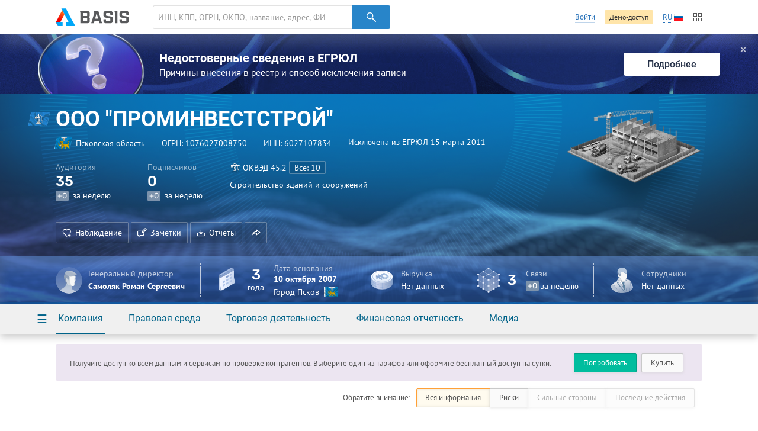

--- FILE ---
content_type: text/html; charset=utf-8
request_url: https://basis.myseldon.com/ru/company/1076027008750
body_size: 10305
content:


<!DOCTYPE html>
<html class="-no-auth- -ru- -ltr-">
<head>
    <title>ООО &quot;ПРОМИНВЕСТСТРОЙ&quot; ИНН 6027107834</title>

    <meta charset="UTF-8">
    <meta http-equiv="X-UA-Compatible" content="IE=edge" />

    <meta name="yandex-verification" content="74d9c37e6950d31f" />

    <meta name="description" content="ИНН 6027107834, ОГРН 1076027008750, Псковская область, Исключена из ЕГРЮЛ (15.03.2011 0:00:00), Строительство зданий и сооружений" />
    <meta name="theme-color" content="#ffffff">

    <link rel="mask-icon" href="/safari-pinned-tab.svg?v=WGaQ65lY2E" color="#5bbad5">

    <link rel="android-touch-icon" href="/android-chrome-192x192.png" />

    <link rel="apple-touch-icon" href="/apple-touch-icon.png?v=638647478440000000">
    <link rel="icon" type="image/png" href="/favicon-32x32.png?v=638647478440000000" sizes="32x32">
    <link rel="icon" type="image/png" href="/favicon-16x16.png?v=638647478440000000" sizes="16x16">
    <link rel="manifest" href="/manifest.json?v=638647478440000000">
    <link rel="shortcut icon" href="/favicon.ico?v=638647478440000000">

    <link rel="stylesheet" type="text/css" href="/content/globalNav.css" />
    <link rel="stylesheet" type="text/css" href="/content/fonts/ptsans/init.css" />
    <link rel="stylesheet" type="text/css" href="/content/fonts/roboto/init.css" />
    <link rel="stylesheet" type="text/css" href="/content/fonts/robotoslab/init.css" />
    <link rel="stylesheet" type="text/css" href="/content/fonts/montserrat/init.css" />
    <link rel="stylesheet" type="text/css" href="/content/fonts/rubik/init.css" />
    
            <link rel="alternate" hreflang="ru" href="https://basis.myseldon.com/ru/company/1076027008750" />
            <link rel="alternate" hreflang="en" href="https://basis.myseldon.com/en/company/1076027008750" />
            <link rel="stylesheet" href="https://myseldon.com/news-feed-widget/css/news-feed-widget.css" />



    
<script>
    var user = {
        auth:        false,
        userId:      0,
        firstName:  "",
        lastName:   "",
        email:      "",
        phone:      "",
        accountType: 0,
        isDemo:      false,
        culture:    "ru",
        avatar:     "/content/svg/user-placeholder.svg",
        services:    [],
        viewMode:   "tile",
        filterMode: 0,
        headerMode: 1,
        license:    false
    };
</script>

    <link type="text/css" href="/bower_components/seldon-ui/dist/css/seldon-ui.min.css?v=637453039640000000" rel="stylesheet"/>
    <link type="text/css" href="/content/css/pdf/viewer.css?v=637471583560000000" rel="stylesheet"/>
    <link type="text/css" href="/content/css/style.css?v=639046967700000000" rel="stylesheet"/>
    
    <link type="text/css" href="/content/jquery.datetimepicker.css?v=637471583860000000" rel="stylesheet"/>
    <link type="text/css" href="/content/system-error.css?v=638047974040000000" rel="stylesheet"/>

    <script type="text/javascript" src="/scripts/Bundles/libs.bundle.js?v=639046967960000000"></script>

    <script type="text/javascript" src="/bower_components/seldon-ui/dist/js/seldon-ui.js?v=637453039640000000"></script>
    <script type="text/javascript" src="/scripts/modules/localizationHelper.js?v=637471583980000000"></script>

    <script type="text/javascript" src="/scripts/Bundles/base.bundle.js?v=639046967800000000"></script>
    <script type="text/javascript" src="/scripts/Bundles/plugins.bundle.js?v=639046967840000000"></script>

    
            <script type="text/javascript" src="https://myseldon.com/news-feed-widget/js/news-feed-widget.js"></script>



    <!-- Begin Verbox {literal} -->
    <script>
        window.VerboxSetup = {
            language: 'ru'
        };
        (function(){(function c(d,w,m,i) {
            window.supportAPIMethod = m;
            var s = d.createElement('script');
            s.id = 'supportScript'; 
            var id = 'bebb7ed5a51bfa754e6522aedb6351ce';
            s.src = (!i ? 'https://admin.verbox.ru/support/support.js' : 'https://static.site-chat.me/support/support.int.js') + '?h=' + id;
            s.onerror = i ? undefined : function(){c(d,w,m,true)};
            w[m] = w[m] || function(){(w[m].q = w[m].q || []).push(arguments);};
            (d.head || d.body).appendChild(s);
        })(document,window,'Verbox')})();
    </script>
    <!-- {/literal} End Verbox -->
</head>
<body>
    <div class="wrapper" id="wrapper">
            <div class="header-wrapper">
                <header class="header container" id="header" data-lang="ru"></header>
            </div>


<div id="news-banner" class="news-banner blue blog unknown">
    <div class="img"></div>
    <div class="content">
        <div class="title">Недостоверные сведения в ЕГРЮЛ</div>
        <div class="subtitle -mt-xxs-">Причины внесения в реестр и способ исключения записи
</div>
    </div>
    <a href="/ru/home/news/3617" class="more-btn">Подробнее</a>
    <span class="close-btn">✕</span>
</div>
<script>
    var $banner = $('#news-banner');
    $('.close-btn', $banner).on('click', function () {
        $.ajax({ url: '/home/resetlistbrowsedate', type: "POST", data: { id: 3617, type: 2 }, success: function() { $banner.remove(); } });
    });
</script>

<script type="text/javascript">
    var headerSelector = "#header";
    var $searchClear;

    function toggleClearSearch(val) {
        if (val.length > 0) {
            if ($searchClear.is(":hidden")) {
                $searchClear.show();
            }
        } else if ($searchClear.is(":visible")) {
            $searchClear.hide();
        }
    }

    globalNav.init(headerSelector, {
        components: {
            left: [
                globalNav.components.logo({
                    img: "/content/svg/logo-dark.svg"
                }),
                globalNav.components.search({
                    placeholder: 'ИНН, КПП, ОГРН, ОКПО, название, адрес, ФИО, телефон, емейл, домен'
                })
            ],
            right: [
                globalNav.components.link({
                    content: "Войти",
                    href: "/ru/user/login"
                }),
                globalNav.components.button({
                    content: 'Демо-доступ',
                    href: '/ru/home/demo',
                    type: 'sand'
                }),
                globalNav.components.language({
                    current: 'RU',
                    languages: ["ru","en"]
                }),
                globalNav.components.productsButton(),
            ]
        },
        modules: [
            globalNav.modules.products()
        ]
    }).render();

    var $searchInput = $(".header--search-input", headerSelector);
    $searchClear = $(".header--search-remove", headerSelector);
    $searchInput.on("change", function() { toggleClearSearch(this.value); });
    $searchInput.on("input", function () { toggleClearSearch(this.value); });
    $searchClear.on("click",
        function() {
            $searchInput.val("").change();
            seldon.events.trigger("search:change", "", "", "clear");
        });
</script>                <div id="modal-reg" class="-dn-">
                    <div class="auth-required-modal">
                        <div class="row">
                            <div class="col-14">
                                    <p class="h1">Необходима подписка</p>
                                    <p class="-m-large-">Скрытая информация доступна только по платной подписке. Выберите один из тарифов для полного доступа к системе.</p>
<a class="btn-green" href="/ru/home/tariffs?returnurl=%2Fru%2Fcompany%2F1076027008750">Купить</a>                            </div>
                            <div class="col-10">
                                <img class="-mw-100-" src="/content/img/auth/auth-required-ru.png?v=637471583560000000" alt="" />
                            </div>
                        </div>
                    </div>
                </div>
                <div id="modal-reg-open" class="-dn-">
                    <div class="auth-required-modal">
                        <div class="row">
                            <div class="col-14">
                                
    <p class="h1">Необходима подписка</p>
    <p class="-m-large-">Получите доступ ко всем данным и сервисам по проверке контрагентов. Выберите один из тарифов или оформите бесплатный доступ на сутки.</p>
<a class="btn-turq" href="/ru/home/demo">Попробовать</a><a class="btn" href="/ru/home/tariffs">Купить</a>
                            </div>
                            <div class="col-10">
                                <img class="-mw-100-" src="/content/img/auth/auth-required-ru.png?v=637471583560000000" alt="" />
                            </div>
                        </div>
                    </div>
                </div>
                    <div id="modal-reg-extract" class="-dn-">
                        <div class="auth-required-modal">
                            <div class="row">
                                <div class="col-14">
                                    <p class="h1">Необходима подписка</p>
                                    <p class="-m-large-">
Доступно при <a href="/ru/home/tariffs">подписке</a> на месяц или год.
                                    </p>
                                </div>
                                <div class="col-10">
                                    <img class="-mw-100-" src="/content/img/auth/auth-required-ru.png?v=637471583560000000" alt="" />
                                </div>
                            </div>
                        </div>
                    </div>
                    <div id="modal-reg-realty" class="-dn-">
                        <div class="auth-required-modal">
                            <div class="row">
                                <div class="col-14">
                                    <p class="h1">Необходима подписка</p>
                                    <p class="-m-large-">
                                        <div>
Для подключения обратитесь к сопровождающему специалисту или оставьте <a href="/ru/home/request">заявку</a>
                                        </div>
                                    </p>
                                </div>
                                <div class="col-10">
                                    <img class="-mw-100-" src="/content/img/auth/auth-required-ru.png?v=637471583560000000" alt="" />
                                </div>
                            </div>
                        </div>
                    </div>
        <div class="content" id='content'>
            



<!--Шапка карточки-->
<div class="card-header-wrapper">
    <div class="card-header--new -inactive-" id="card-header">
        <div class="card-header-content">
            

<input id="HeadShortNameOrg" type="hidden" value="ООО &quot;ПРОМИНВЕСТСТРОЙ&quot;" />
<input id="HeadOgrnOrg" type="hidden" value="1076027008750" />
<input id="CompanyId" type="hidden" value="1076027008750" />
<input id="IsAO" type="hidden" value="false" />
<input id="IsFavorite" type="hidden" value="false" />
<input id="ListId" type="hidden" />
<form enctype="multipart/form-data" id="set-favorite-form">
    <input name="__RequestVerificationToken" type="hidden" value="eDbyw9ccSnoWM0NM-zehyex35uWnMW5CowSODAhTQicQyGalZmB2TDIB57lyKFZmJqzAQwjllFhXT-vApHjS3Gqf7aw1" />
</form>
            


<div class="general container">
    <div class='card-general--okved-pic-wrap'>
        <div class="tilted-img okved-pic-container flag -dossier-animate-" style="background-color: #228bdc">
            <img src="https://basis.myseldon.com/content/img/okved-sub-categories-pics/32/45.2.png" />
        </div>
    </div>
    
    <div class="card-general">
        <div class="card-general--title -dossier-animate-">
            <div class="value">ООО &quot;ПРОМИНВЕСТСТРОЙ&quot;</div>
        </div>

        <div class='card-general--info-wrap  -dossier-animate-'>
            <div class="card-general--info">
                <div class="attribute children-space-between ">
                    <div class='card-general--info-region-img tilted-img -stretch-out- flag'>
                        <img src="/content/img/region-flags/60.png" alt="" />
                    </div>
                    <span>Псковская область</span>
                </div>
                <div class="attribute">
                    <div class="-fl-n-">
ОГРН: <span class="copy-text" data-clipboard-text="1076027008750">1076027008750</span>
                    </div>
                </div>
                <div class="attribute">
                    <div class="-fl-n-">
ИНН: <span class="copy-text" data-clipboard-text="6027107834">6027107834</span>
                    </div>
                </div>

                    <div class="attribute -status-">


                        Исключена из ЕГРЮЛ 15 марта 2011
                    </div>
            </div>
        </div>
        

        <div class="visit-stats">
            <div class="visit-stats-sub">
            <div class="stat-item -dossier-animate-">
                <div class="title">
                    Аудитория
                </div>
                <div class="value">
                    <div class='stat-item--arrows'>
                        
                        
                        
                    </div>
                    <span class='stat-item--value-num aninumber' data-value='35' data-duration='1000' data-delay='200'>
                       35
                    </span>
                </div>
                <div class="subscription">
                    <span class="tag -gray-" data-value="0" id="value">+0</span>
                    за неделю
                </div>
            </div>
            <div class="stat-item -dossier-animate-" id="subscribers">
                <div class="title">
                    Подписчиков
                </div>
                <div class="value">
                    <div class='stat-item--arrows'>
                        
                        
                        
                    </div>
                    <span class='stat-item--value-num aninumber' data-value='0' data-duration='1000' data-delay='200'>
                       0
                    </span>
                </div>
                <div class="subscription">
                    <span class="tag -gray-" data-value="0" id="value">+0</span>
                    за неделю
                </div>
            </div>
                            </div>
                <div class="stat-item -dossier-animate- okved">
                    <div class="title children-space-between-reduced">
                        <img src="https://basis.myseldon.com/content/img/okved-sub-categories-pics/32/45.2.png"/>
                        <span>
                            <span>ОКВЭД</span>
                            <span>45.2</span>
                        </span>

                            <a href="/ru/company/1076027008750/register/okved"
                               class="btn btn-ghost-dark -size-xs-" rel="nofollow">
Все: 10
                            </a>
                    </div>
                    <div class="description" data-hint='Строительство зданий и сооружений' id='okved-hint'>
                        Строительство зданий и сооружений
                    </div>
                </div>
        </div>

        <div class="card-header-actions-wrap -dossier-animate-">
            <div class="card-header-actions">
                                    <span class="btn btn-ghost-dark" role="button" data-modal={html}#modal-reg-open data-width=780px>
                        <i class="icon-heart-plus"></i>Наблюдение
                    </span>
                    <span class="btn btn-ghost-dark" role="button" data-modal={html}#modal-reg-open data-width=780px>
                        <i class="icon-note"></i>Заметки
                    </span>
                <span class="btn btn-ghost-dark auth-req" role="button" id="rep-btn">
                    <i class="icon-download-flat"></i>Отчеты
                </span>
                

                
                    <span class="btn btn-ghost-dark no-text" role="button" id="share-btn">
                        <i class="icon-msg-forward"></i>
                    </span>
                            </div>
        </div>
    </div>

    <div class="info-block">
        <!-- events widget -->
        <!-- /events widget -->
        <!-- mini stats -->
        <div class="card-stats -mini- -fl-g-">
            <div class="stat-item delimiter">
                    <div class="img">
        <img src="/content/svg/coin-dollar.svg" />
    </div>
        <div class="info">
            <div class="title">Выручка</div>
            <div class="subscription">Нет данных</div>
        </div>

            </div>
            <a class="-pseudo- stat-item ceo" data-modal="{html}#modal-reg-open" data-width="780px" href="#" id="auth-required" title="Информация скрыта. Для просмотра купите подписку."><div class="img">
                    <img src="/content/svg/placeholder-man.svg" />
                </div>
                <div class="info">
                    <div class="title" title="Генеральный директор"> Генеральный директор</div>
                    <div class="subscription">Самоляк Роман Сергеевич</div>
                </div></a>
        </div>
        <!-- /mini stats -->
    </div>

    <div class="card-pic -dossier-animate-">
        
        <div class="card-pic-container">
                <img class='card-pic--img'
                     src="/content/img/company-pics/512/okved/45.2.png"
                     
                     alt="" />
            <div class="card-pic-shadow"></div>
        </div>
    </div>
</div>


<div class="card-stats -main-">
    <div class='container'>

        
        <a class="-pseudo- stat-item -dossier-animate- delimiter ceo" data-modal="{html}#modal-reg-open" data-width="780px" href="#" id="auth-required" title="Информация скрыта. Для просмотра купите подписку."><div class="img">
                    <img src="/content/svg/placeholder-man.svg" />
                </div>
                <div class="info">
                    <div class="title" title="Генеральный директор"> Генеральный директор</div>
                    <div class="subscription">Самоляк Роман Сергеевич</div>
                </div></a>
        <div class="stat-item -dossier-animate- delimiter">
                <div class="img">
                    <img src="/content/svg/calendar.svg"/>
                </div>
                <div class="important number -text-center-">
                    3 <div class="subscription">года</div>
                </div>
                <div class="info">
                    <div class="title">
                                Дата основания
                    </div>
                    <div class="value">
                        10 октября 2007
                    </div>
                    <div class="subscription children-space-between">
                        <span>Город Псков</span>
                        <div class="img-wrapper flag">
                            <img src="/content/img/region-flags/60.png" alt="" />
                        </div>
                    </div>
                </div>
        </div>
        <div class="stat-item -dossier-animate- delimiter">
                <div class="img">
        <img src="/content/svg/coin-dollar.svg" />
    </div>
        <div class="info">
            <div class="title">Выручка</div>
            <div class="subscription">Нет данных</div>
        </div>

        </div>

            <div class="stat-item -dossier-animate- delimiter">
                <div class="img">
                    <img src="/content/svg/links.svg" />
                </div>
                    <div class="important number">
                        3
                    </div>
                    <div class="info">
                        <div class="title">
                            Связи
                        </div>
                        <div class="subscription">
                            <span class="tag -gray-" data-value="0" id="value">+0</span>
                            за неделю
                        </div>
                    </div>

            </div>
        <div class="stat-item -dossier-animate-">


            <div class="img">
                <img src="/content/svg/employee.svg" />
            </div>

                <div class="info">
                    <div class="title">Сотрудники</div>
                    <div class="subscription">Нет данных</div>
                </div>
        </div>
    </div>
</div>

        </div>
        <div class="card-nav-wrapper">
            <div class="container">
                <nav class="card-nav">
                    
<div class="detailed-nav-dropdown">
    <div class="card-nav--button dropdown--toggle">☰</div>
    <div class="dropdown--container">
        <div class="detailed-card-nav-wrapper">
            <nav class="detailed-card-nav">
                <div class="detailed-card-nav--button">✕</div>
                    <div class="detailed-card-nav--item">
                        <div class="detailed-card-nav--item-title">Компания</div>
                        <ul class="detailed-card-nav--sub-items">
                                <li>
<a class="card-nav--sub-item active service-btn" href="/ru/company/1076027008750/summary" id="service-btn-summary-2" rel="nofollow" style="">Сводная информация</a>                                </li>
                                <li>
<a class="card-nav--sub-item service-btn" href="/ru/company/1076027008750/register" id="service-btn-register-2" rel="nofollow" style="">Государственная регистрация</a>                                </li>
                                <li>
<a class="card-nav--sub-item service-btn" href="/ru/company/1076027008750/treestandart" id="service-btn-treestandart-2" rel="nofollow">Дерево связей</a>                                </li>
                                <li>
<a class="card-nav--sub-item service-btn" href="/ru/company/1076027008750/timeline" id="service-btn-timeline-2" rel="nofollow" style="">События</a>                                </li>
                                <li>
<a class="card-nav--sub-item service-btn" href="/ru/company/1076027008750/expresscheck" id="service-btn-expresscheck-2" rel="nofollow" style="">Экспресс-проверка</a>                                </li>
                        </ul>
                    </div>
                    <div class="detailed-card-nav--item">
                        <div class="detailed-card-nav--item-title">Правовая среда</div>
                        <ul class="detailed-card-nav--sub-items">
                                <li>
<a class="card-nav--sub-item -disabled- service-btn" href="#" id="service-btn-arbitration-2" rel="nofollow" style="" title="Информация по этому разделу отсутствует.">Арбитраж</a>                                </li>
                                <li>
<a class="card-nav--sub-item service-btn" href="/ru/company/1076027008750/plancheck" id="service-btn-plancheck-2" rel="nofollow" style="">Проверки</a>                                </li>
                                <li>
<a class="card-nav--sub-item -disabled- service-btn" href="#" id="service-btn-bailiffs-2" rel="nofollow" style="" title="Информация по этому разделу отсутствует.">Исполнительные производства</a>                                </li>
                                <li>
<a class="card-nav--sub-item -disabled- service-btn" href="#" id="service-btn-bankruptcy-2" rel="nofollow" style="" title="Информация по этому разделу отсутствует.">Банкротство</a>                                </li>
                                <li>
<a class="card-nav--sub-item -disabled- service-btn" href="#" id="service-btn-disclosure-2" rel="nofollow" style="" title="Информация по этому разделу отсутствует.">Раскрытие информации</a>                                </li>
                                <li>
<a class="card-nav--sub-item -disabled- service-btn" href="#" id="service-btn-trademark-2" rel="nofollow" style="" title="Информация по этому разделу отсутствует.">Товарные знаки</a>                                </li>
                                <li>
<a class="card-nav--sub-item -disabled- service-btn" href="#" id="service-btn-licenses-2" rel="nofollow" style="" title="Информация по этому разделу отсутствует.">Лицензии</a>                                </li>
                                <li>
<a class="card-nav--sub-item -disabled- service-btn" href="#" id="service-btn-patents-2" rel="nofollow" style="" title="Информация по этому разделу отсутствует.">Патенты</a>                                </li>
                                <li>
<a class="card-nav--sub-item -disabled- service-btn" href="#" id="service-btn-pledge-2" rel="nofollow" style="" title="Информация по этому разделу отсутствует.">Залоги</a>                                </li>
                                <li>
<a class="card-nav--sub-item -disabled- service-btn" href="#" id="service-btn-leasing-2" rel="nofollow" style="" title="Информация по этому разделу отсутствует.">Лизинг</a>                                </li>
                                <li>
<a class="card-nav--sub-item -disabled- service-btn" href="#" id="service-btn-sro-2" rel="nofollow" style="" title="Информация по этому разделу отсутствует.">Членство в СРО</a>                                </li>
                                <li>
<a class="card-nav--sub-item -disabled- service-btn" href="#" id="service-btn-support-2" rel="nofollow" style="" title="Информация по этому разделу отсутствует.">Поддержка МСП</a>                                </li>
                                <li>
<a class="card-nav--sub-item -disabled- service-btn" href="#" id="service-btn-software-2" rel="nofollow" style="" title="Информация по этому разделу отсутствует.">Реестр отечественного ПО</a>                                </li>
                                <li>
<a class="card-nav--sub-item -disabled- service-btn" href="#" id="service-btn-transport-2" rel="nofollow" style="" title="Информация по этому разделу отсутствует.">Транспортные средства</a>                                </li>
                                <li>
<a class="card-nav--sub-item -disabled- service-btn" href="#" id="service-btn-facts-2" rel="nofollow" style="" title="Информация по этому разделу отсутствует.">Сущфакты</a>                                </li>
                        </ul>
                    </div>
                    <div class="detailed-card-nav--item">
                        <div class="detailed-card-nav--item-title">Торговая деятельность</div>
                        <ul class="detailed-card-nav--sub-items">
                                <li>
<a class="card-nav--sub-item -disabled- service-btn" href="#" id="service-btn-contracts-2" rel="nofollow" style="" title="Информация по этому разделу отсутствует.">Торги</a>                                </li>
                                <li>
<a class="card-nav--sub-item -disabled- service-btn" href="#" id="service-btn-unfair-2" rel="nofollow" style="" title="Информация по этому разделу отсутствует.">РНП</a>                                </li>
                                <li>
<a class="card-nav--sub-item -disabled- service-btn" href="#" id="service-btn-foreigntrade-2" rel="nofollow" style="" title="Информация по этому разделу отсутствует.">Внешняя торговля</a>                                </li>
                                <li>
<a class="card-nav--sub-item -disabled- service-btn" href="#" id="service-btn-tourismobjects-2" rel="nofollow" style="" title="Информация по этому разделу отсутствует.">Туристические объекты</a>                                </li>
                                <li>
<a class="card-nav--sub-item -disabled- service-btn" href="#" id="service-btn-certificates-2" rel="nofollow" style="" title="Информация по этому разделу отсутствует.">Сертификаты и декларации</a>                                </li>
                                <li>
<a class="card-nav--sub-item -disabled- service-btn" href="#" id="service-btn-complaints-2" rel="nofollow" style="" title="Информация по этому разделу отсутствует.">Жалобы в ФАС</a>                                </li>
                        </ul>
                    </div>
                    <div class="detailed-card-nav--item">
                        <div class="detailed-card-nav--item-title">Финансовая отчетность</div>
                        <ul class="detailed-card-nav--sub-items">
                                <li>
<a class="card-nav--sub-item -disabled- service-btn" href="#" id="service-btn-balances-2" rel="nofollow" style="" title="Информация по этому разделу отсутствует.">Балансы</a>                                </li>
                                <li>
<a class="card-nav--sub-item -disabled- service-btn" href="#" id="service-btn-taxes-2" rel="nofollow" style="" title="Информация по этому разделу отсутствует.">Налоги и сборы</a>                                </li>
                                <li>
<a class="card-nav--sub-item -disabled- service-btn" href="#" id="service-btn-express-2" rel="nofollow" style="" title="Информация по этому разделу отсутствует.">Экспресс-анализ</a>                                </li>
                        </ul>
                    </div>
                    <div class="detailed-card-nav--item">
                        <div class="detailed-card-nav--item-title">Медиа</div>
                        <ul class="detailed-card-nav--sub-items">
                                <li>
<a class="card-nav--sub-item service-btn" href="/ru/company/1076027008750/news" id="service-btn-news-2" rel="nofollow" style="">Новости компании</a>                                </li>
                                <li>
<a class="card-nav--sub-item -disabled- service-btn" href="#" id="service-btn-vacancies-2" rel="nofollow" style="" title="Информация по этому разделу отсутствует.">Вакансии</a>                                </li>
                        </ul>
                    </div>
            </nav>
        </div>
    </div>
</div>
                    

    <div class="card-nav--item">
        <a class="card-nav--item-title">
            Компания
        </a>
        <div class="card-nav--sub-items">
<a class="card-nav--sub-item active service-btn grid-row-1 grid-col-1" href="/ru/company/1076027008750/summary" id="service-btn-summary" rel="nofollow" style="">Сводная информация</a><a class="card-nav--sub-item service-btn grid-row-2 grid-col-1" href="/ru/company/1076027008750/register" id="service-btn-register" rel="nofollow" style="">Государственная регистрация</a><a class="card-nav--sub-item service-btn grid-row-3 grid-col-1" href="/ru/company/1076027008750/treestandart" id="service-btn-treestandart" rel="nofollow">Дерево связей</a><a class="card-nav--sub-item service-btn grid-row-4 grid-col-1" href="/ru/company/1076027008750/timeline" id="service-btn-timeline" rel="nofollow" style="">События</a><a class="card-nav--sub-item service-btn grid-row-5 grid-col-1" href="/ru/company/1076027008750/expresscheck" id="service-btn-expresscheck" rel="nofollow" style="">Экспресс-проверка</a>        </div>
    </div>
    <div class="card-nav--item">
        <a class="card-nav--item-title">
            Правовая среда
        </a>
        <div class="card-nav--sub-items">
<a class="card-nav--sub-item -disabled- service-btn grid-row-1 grid-col-1" href="#" id="service-btn-arbitration" rel="nofollow" style="" title="Информация по этому разделу отсутствует.">Арбитраж</a><a class="card-nav--sub-item service-btn grid-row-2 grid-col-1" href="/ru/company/1076027008750/plancheck" id="service-btn-plancheck" rel="nofollow" style="">Проверки</a><a class="card-nav--sub-item -disabled- service-btn grid-row-3 grid-col-1" href="#" id="service-btn-bailiffs" rel="nofollow" style="" title="Информация по этому разделу отсутствует.">Исполнительные производства</a><a class="card-nav--sub-item -disabled- service-btn grid-row-4 grid-col-1" href="#" id="service-btn-bankruptcy" rel="nofollow" style="" title="Информация по этому разделу отсутствует.">Банкротство</a><a class="card-nav--sub-item -disabled- service-btn grid-row-5 grid-col-1" href="#" id="service-btn-disclosure" rel="nofollow" style="" title="Информация по этому разделу отсутствует.">Раскрытие информации</a><a class="card-nav--sub-item -disabled- service-btn grid-row-1 grid-col-2" href="#" id="service-btn-trademark" rel="nofollow" style="" title="Информация по этому разделу отсутствует.">Товарные знаки</a><a class="card-nav--sub-item -disabled- service-btn grid-row-2 grid-col-2" href="#" id="service-btn-licenses" rel="nofollow" style="" title="Информация по этому разделу отсутствует.">Лицензии</a><a class="card-nav--sub-item -disabled- service-btn grid-row-3 grid-col-2" href="#" id="service-btn-patents" rel="nofollow" style="" title="Информация по этому разделу отсутствует.">Патенты</a><a class="card-nav--sub-item -disabled- service-btn grid-row-4 grid-col-2" href="#" id="service-btn-pledge" rel="nofollow" style="" title="Информация по этому разделу отсутствует.">Залоги</a><a class="card-nav--sub-item -disabled- service-btn grid-row-5 grid-col-2" href="#" id="service-btn-leasing" rel="nofollow" style="" title="Информация по этому разделу отсутствует.">Лизинг</a><a class="card-nav--sub-item -disabled- service-btn grid-row-1 grid-col-3" href="#" id="service-btn-sro" rel="nofollow" style="" title="Информация по этому разделу отсутствует.">Членство в СРО</a><a class="card-nav--sub-item -disabled- service-btn grid-row-2 grid-col-3" href="#" id="service-btn-support" rel="nofollow" style="" title="Информация по этому разделу отсутствует.">Поддержка МСП</a><a class="card-nav--sub-item -disabled- service-btn grid-row-3 grid-col-3" href="#" id="service-btn-software" rel="nofollow" style="" title="Информация по этому разделу отсутствует.">Реестр отечественного ПО</a><a class="card-nav--sub-item -disabled- service-btn grid-row-4 grid-col-3" href="#" id="service-btn-transport" rel="nofollow" style="" title="Информация по этому разделу отсутствует.">Транспортные средства</a><a class="card-nav--sub-item -disabled- service-btn grid-row-5 grid-col-3" href="#" id="service-btn-facts" rel="nofollow" style="" title="Информация по этому разделу отсутствует.">Сущфакты</a>        </div>
    </div>
    <div class="card-nav--item">
        <a class="card-nav--item-title">
            Торговая деятельность
        </a>
        <div class="card-nav--sub-items">
<a class="card-nav--sub-item -disabled- service-btn grid-row-1 grid-col-1" href="#" id="service-btn-contracts" rel="nofollow" style="" title="Информация по этому разделу отсутствует.">Торги</a><a class="card-nav--sub-item -disabled- service-btn grid-row-2 grid-col-1" href="#" id="service-btn-unfair" rel="nofollow" style="" title="Информация по этому разделу отсутствует.">РНП</a><a class="card-nav--sub-item -disabled- service-btn grid-row-3 grid-col-1" href="#" id="service-btn-foreigntrade" rel="nofollow" style="" title="Информация по этому разделу отсутствует.">Внешняя торговля</a><a class="card-nav--sub-item -disabled- service-btn grid-row-4 grid-col-1" href="#" id="service-btn-tourismobjects" rel="nofollow" style="" title="Информация по этому разделу отсутствует.">Туристические объекты</a><a class="card-nav--sub-item -disabled- service-btn grid-row-5 grid-col-1" href="#" id="service-btn-certificates" rel="nofollow" style="" title="Информация по этому разделу отсутствует.">Сертификаты и декларации</a><a class="card-nav--sub-item -disabled- service-btn grid-row-1 grid-col-2" href="#" id="service-btn-complaints" rel="nofollow" style="" title="Информация по этому разделу отсутствует.">Жалобы в ФАС</a>        </div>
    </div>
    <div class="card-nav--item">
        <a class="card-nav--item-title">
            Финансовая отчетность
        </a>
        <div class="card-nav--sub-items">
<a class="card-nav--sub-item -disabled- service-btn grid-row-1 grid-col-1" href="#" id="service-btn-balances" rel="nofollow" style="" title="Информация по этому разделу отсутствует.">Балансы</a><a class="card-nav--sub-item -disabled- service-btn grid-row-2 grid-col-1" href="#" id="service-btn-taxes" rel="nofollow" style="" title="Информация по этому разделу отсутствует.">Налоги и сборы</a><a class="card-nav--sub-item -disabled- service-btn grid-row-3 grid-col-1" href="#" id="service-btn-express" rel="nofollow" style="" title="Информация по этому разделу отсутствует.">Экспресс-анализ</a>        </div>
    </div>
    <div class="card-nav--item">
        <a class="card-nav--item-title">
            Медиа
        </a>
        <div class="card-nav--sub-items">
<a class="card-nav--sub-item service-btn grid-row-1 grid-col-1" href="/ru/company/1076027008750/news" id="service-btn-news" rel="nofollow" style="">Новости компании</a><a class="card-nav--sub-item -disabled- service-btn grid-row-2 grid-col-1" href="#" id="service-btn-vacancies" rel="nofollow" style="" title="Информация по этому разделу отсутствует.">Вакансии</a>        </div>
    </div>

                </nav>
            </div>
        </div>
    </div>
</div>
<!--/Шапка карточки-->


<div id="card-wrap" class="card-wrap -loading-">
    <div id="ContainerMain">

    </div>

        <!--Общие сведения-->
        <article class="dashboard-general">
            <div class="container">
                <div class="row">
                    <div class="col-12">
                        <h2>Общие сведения</h2>
                        <p>
                            ООО "ПРОМИНВЕСТСТРОЙ" — юридическое лицо с маленьким уставным капиталом, было создано 10.10.2007, получило при регистрации реквизиты: ИНН — 6027107834, ОГРН — 1076027008750. Адрес регистрации 180006, Россия, Псковская обл., г. Псков, ул. Леона Поземского, 110. Генеральный директор: <a class="-pseudo-" data-modal="{html}#modal-reg-open" data-width="780px" href="#" id="auth-required" title="Информация скрыта. Для просмотра купите подписку.">Самоляк Р. С.</a> К настоящему моменту деятельность компании прекращена. У компании 1 <a href="/ru/company/1076027008750/register?block=coowners" rel="nofollow">владелец</a>. Основной вид деятельности — Строительство зданий и сооружений. 
                        </p>
                    </div>
                    <div class="col-12">
                        <h2>Деловая и судебная активность</h2>
                        <p>
                            
Организация не участвовала в арбитражных разбирательствах.<br/>У организации нет госконтрактов.<br/>
                        </p>
                    </div>
                </div>
            </div>
        </article>
        <!--/Общие сведения-->
</div>


<script type="text/template" id="report-popup-content">
    <div class="card-header--dropdown--base">
        <div class="card-header--get-report-content">
            <div class="h-wrapper">
                <h1>Досье кратко</h1>
<a class="video-modal-link" data-video-modal="faq-vid-report-extraction" href="#">Рассказываем про выгрузки</a><div class="-dn-"><div id="faq-vid-report-extraction"><iframe allow="autoplay; encrypted-media" allowfullscreen="" frameborder="0" height="326" src="https://rutube.ru/play/embed/29f64d774ce52be7cef1f90cb3ff0f53?t=0&amp;playlist=478658&amp;playlistpage=1" width="580"></iframe></div></div>            </div>
            <p class="-mb-s-">Сводная информация по всем разделам. Подходит для быстрого отчета по компании для руководителя.</p>

            <div class="list-inline -space-xxs-">
                    <a href="/ru/extraction/card?id=<%= ogrn %>&format=pdf" class="btn" target="_blank">
                        <i class="report-icon-pdf btn-icon-start"></i>
                        PDF
                    </a>
                <a href="/ru/extraction/card?id=<%= ogrn %>&format=docx" class="btn" target="_blank">
                    <i class="report-icon-doc btn-icon-start"></i>
                    Word
                </a>
            </div>

                <hr />
                <h1>Экспресс-проверка</h1>
                <p class="-mb-s-">Проверка на наличие или отсутствие критичных признаков деятельности.</p>
                <div class="list-inline -space-xxs-">
                        <a href="/ru/extraction/expresscheck?id=<%= ogrn %>&format=pdf" class="btn" target="_blank">
                            <i class="report-icon-pdf btn-icon-start"></i>
                            PDF
                        </a>
                    <a href="/ru/extraction/expresscheck?id=<%= ogrn %>&format=docx" class="btn" target="_blank">
                        <i class="report-icon-doc btn-icon-start"></i>
                        Word
                    </a>
                </div>
                            <hr />
                <h1>Выписка подробно</h1>
                <p class="-mb-xs-">Можно выгрузить несколько разделов. Удобно анализировать данные, выявлять закономерности, вести собственные расчеты.</p>
                <a href="#" class="get-report--information">Сведения</a>
        </div>
    </div>

    <div class="card-header--dropdown--aside">
        <div class="card-header--dropdown--aside--back-toggle -mb-s-">
            <i class="icon-left"></i>
            <a href="#" class="-text-link- -pseudo-link-">Назад</a>
        </div>
        <div class="card-header--dropdown--aside-content">

        </div>
    </div>
</script>

<script type="text/template" id="share-popup-template">
    <h1> Поделиться </h1>
    <input type="text" readonly value="%currentUrl%" data-clipboard-text="%currentUrl" />
</script>
<!--noindex-->
<div class="container error-feedback-container">

    <div class="row">
        <div class="col-24">
            <div id='error-feedback-nb' class="error-feedback-nb =">

            </div>
        </div>
    </div>

    <div id="error-feedback-form-source" class="-dn-">
        <form action="/ru/error/sendreport" class="error-feedback-form">
            <span class="error-feedback-form--title">Сообщите нам об ошибке</span>
            <p>
                Опишите суть проблемы. Почта нужна на случай, если потребуется уточнить детали. Название организации и адрес страницы можно не указывать.
            </p>
            <div class="error-feedback-form--row">
                <label for="error-feedback-name">Контактное лицо</label>
                <input type="text" id="error-feedback-name" name="error-feedback-name" />
            </div>
            <div class="error-feedback-form--row">
                <label for="error-feedback-email">Электронная почта</label>
                <input type="email" id="error-feedback-email" name="error-feedback-email" />
            </div>
            <div class="error-feedback-form--row">
                <label for="error-feedback-text">Текст сообщения</label>
                <textarea id="error-feedback-text" name="error-feedback-text" rows="8" title="Поле нужно заполнить" required></textarea>
            </div>
            <input type="hidden" id="error-feedback-href" name="error-feedback-href" />
            <p class="error-feedback-form--error -text-error-">
                Сообщение не было отправлено. Попробуйте еще раз.
            </p>
            <p><a class="btn-blue error-feedback-form--submit form-submit"><span class="btn--caption">Отправить</span></a></p>
            <p class="accept-terms-note">
Указывая свои персональные данные, вы соглашаетесь на их обработку в соответствии с <a href='/ru/home/privacypolicy'>Политикой конфиденциальности</a>.
            </p>
        </form>
    </div>
</div>
<!--/noindex-->

<script type="text/javascript" src="/scripts/plugins/rangeslider.min.js?v=637471584000000000"></script>
<script type="text/javascript" src="/scripts/Bundles/pdf.bundle.js?v=639046968160000000"></script>
<script type="text/javascript" src="/scripts/Bundles/card.bundle.js?v=639046968200000000"></script>

        </div>

        
    <!--Footer-->
    <footer class="footer" id='footer'>
        <div class="container">

            <!--Footer nav-->
            <nav class="footer--nav">
                <a href="/ru/home/capabilities">Возможности сервиса</a>
                <a href="/ru/home/tariffs">Тарифы</a>
                <a href="/ru/news">Новости</a>
                <a href="/ru/home/support">Техническая поддержка</a>
                <a href="/ru/home/api">API</a>
                <a href="/ru/home/request">Заявка на подключение</a>
                <a href="/ru/home/privacypolicy">Политика конфиденциальности</a>
                <a href="/ru/home/license">Лицензионное соглашение</a>
                <a href="/ru/home/technicalrequirements">Технические требования</a>

                <div class="language-select--current dropdown -right-bottom- -pointer-">
                    <a class="-pseudo-link- dropdown--toggle language-select--current-link"><span>RU</span><i class="ico-language--ru"></i></a>
                    <div class="dropdown--container culture-links" id="culture-links">
                            <a class="dropdown--item" data-culture="ru" href=""><i class="ico-language--ru"></i>Русский</a>
                            <a class="dropdown--item" data-culture="en" href=""><i class="ico-language--en"></i>English</a>
                    </div>
                </div>
            </nav>
            <!--/Footer nav-->

            <!--Footer copyright-->
            <div class="footer--copyright">
                &copy; 2014-2026 Seldon.Basis
            </div>
            <!--/Footer copyright-->

            <div class="footer--font-preloader">
                <span class="-condensed-">preloader</span>
            </div>
        </div>
    </footer>
    <!--/Footer-->


        <!--Scroll to top-->
        <div class="scroll-to-top inactive">
            <a href="#" id="scroll-to-top"><i class="scroll-to-icon"></i></a>
        </div>
        <!--/Scroll to top-->

    </div>

    <script>
        var appLocales = {
            share:  'Поделиться',
            copy:   'Скопировать',
            copied: 'Скопировано'
        }
    </script>

        <div class="popup-wrapper">
            <div class="popup-content">
                <i class="icon-close">✕</i>
                <img src="/content/img/pragmatica-3d-metal-security.png" alt="" />
                <div class="popup-message">
                    <h3>Уважаемые клиенты!</h3>
                    <p>На этой неделе сервисы Seldon подвергаются многочисленным DDoS-атакам. В связи с этим продукты работают не так стабильно и быстро, как обычно.</p>
                    <p>Мы уже добавили новый контур безопасности, чтобы еще надежнее защитить персональные и корпоративные данные. Возможно, у вас все еще сохраняются сложности с работой продуктов, мы делаем все возможное, чтобы устранить их как можно быстрее.</p>
                    <p>Благодарим за понимание!</p>
                </div>
            </div>
        </div>

    <script type="text/javascript" src="/scripts/Bundles/layout.bundle.js?v=639046967760000000"></script>

    


            <!--Yandex.Metrika counter-->
            <script type="text/javascript">
                (function (m, e, t, r, i, k, a) { m[i] = m[i] || function () { (m[i].a = m[i].a || []).push(arguments) }; m[i].l = 1 * new Date(); k = e.createElement(t), a = e.getElementsByTagName(t)[0], k.async = 1, k.src = r, a.parentNode.insertBefore(k, a) })(window, document, "script", "https://mc.yandex.ru/metrika/tag.js", "ym"); ym(26647137, "init", { clickmap: true, trackLinks: true, accurateTrackBounce: true, webvisor: true, trackHash: true });
            </script>
            <noscript>
                <div>
                    <img src="https://mc.yandex.ru/watch/26647137" style="position: absolute; left: -9999px;" alt="" />
                </div>
            </noscript>
            <!--/Yandex.Metrika counter-->
    
    
    
</body>
</html>


--- FILE ---
content_type: text/html; charset=utf-8
request_url: https://basis.myseldon.com/ru/companies/serviceinfo?id=1076027008750&section=summary&lang=ru&_=1769196596008
body_size: 31646
content:





<input type="hidden" id="pageTitle" value="Сводная информация" />


<script type="text/javascript">
    var data = {
        titles: {
            placed: 'Размещенных',
            won: 'Выигранных',
            c: 'Истец',
            d: 'Ответчик',
            checkPast: 'Завершенные',
            checkCurrent: 'Текущие',
            checkFuture: 'Планируемые',
            fsi:    'Финансовая устойчивость',
            sum:    'Максимальная возможная сумма кредита',
            rating: 'Класс кредитоспособности'
        },
            
                gov: [],
                arbit: [],
                check: [],
                production: [],
                net: [],
                earn: [],
                balance: [],
                fsi: [],
                sum: [],
                rating: [],
            
        prefixesOfBigNumbers: [
{"number":1000,"prefix":" тыс."},{"number":1000000,"prefix":" млн"},{"number":1000000000,"prefix":" млрд"}
        ]
    };
</script>

<!--Контент карточки-->
<div id="notice-sticky-parent" class="card-content">

    <div class="container signup">
        <div class="nb signup-nb">
<a class="btn -mr-xs-" href="/ru/home/tariffs">Купить</a><a class="btn-turq" href="/ru/home/demo">Попробовать</a>                <p class="-mt-xs-">Получите доступ ко всем данным и сервисам по проверке контрагентов. Выберите один из тарифов или оформите бесплатный доступ на сутки.</p>
        </div>
    </div>
    <div id="card-notice-filter" class="card-notice-nav">
        <div class="container">
            
<div class="breadcrumbs">
        <a class="home" href="/ru">Главная</a>
        <a class="search"
           data-search-locale="Поиск"
           data-filter-locale="Результаты фильтра"
           href="/ru/search">
            Поиск
        </a>
    <a class="service-btn-parent" title="%CompanyNameTitle%" href="/ru/company/1076027008750">%CompanyName%</a>
    <span>Сводная информация</span>
</div>

            <div class="card-notice-tags">
                <span>
                    Обратите внимание:
                </span>
                <div class="btn-group -ml-xs-">
                    <label data-modal={html}#modal-reg-open data-width=780px>
                        <input type="radio" name="card-notice" value="all" checked />
                        Вся информация
                    </label>
                    <label data-modal={html}#modal-reg-open data-width=780px>
                        <input type="radio" name="card-notice" value="risk"  />
                        Риски
                    </label>
                    <label data-modal={html}#modal-reg-open data-width=780px>
                        <input type="radio" name="card-notice" value="positive" disabled />
                        Сильные стороны
                    </label>
                    <label data-modal={html}#modal-reg-open data-width=780px>
                        <input type="radio" name="card-notice" value="last-actions" disabled />
                        Последние действия
                    </label>
                </div>
            </div>
        </div>
    </div>
    <div id="dashboard">
        <!--Активность компании-->
        <article class="dashboard-activity dashboard-section -bordered-section-">
            <div class="container">
                <div class="h-wrapper">
                    <h1 class="card-title">Активность компании</h1>
                </div>
                <div class="row">
                    <!--Статистиика с графиками-->
                    <div class="col-11 stat-chart-list">
                                <div class="stat-chart -card-empty-section- card-notice">
                                    <h2 class="stat-chart--title">Госконтракты</h2>
                                    <p>У организации нет госконтрактов</p>
                                </div>
                                                                            <div class="stat-chart -card-empty-section- card-notice">
                                <h2 class="stat-chart--title">Арбитражные дела</h2>
                                <p>Организация не участвовала в арбитражных разбирательствах</p>
                            </div>

                                <div class="stat-chart card-notice">
                                    <h2 class="stat-chart--title">
                                        <a href="/ru/company/1076027008750/plancheck" class="-text-link- service-btn-parent">
                                            Проверки
                                        </a>
                                    </h2>
                                    <div class="stat-chart--content">
                                        <ul class="stat-chart--values">
                                            <!-- планируемые -->
                                            <li class="-red-value-">
Нет планируемых проверок                                            </li>
                                            <!-- текущие -->
                                            <li class="-light-red-value-">
Нет текущих проверок                                            </li>
                                            <!-- прошедшие -->
                                            <li class="-blue-value-">
<strong>1</strong> <a href="/ru/company/1076027008750/plancheck/Finished" class="service-btn-parent">завершенная</a>                                            </li>
                                        </ul>
                                        <div class="stat-chart--chart -no-chart- -check-" data-provider="check" data-fields="checkPast,checkCurrent,checkFuture" data-type="bar"></div>
                                    </div>
                                </div>

                            <div class="stat-chart -card-empty-section- card-notice">
                                <h2 class="stat-chart--title">Исполнительные производства</h2>
                                <p>
                                    У организации нет исполнительных производств
                                </p>
                            </div>
                    </div>
                    <!--/Статистиика с графиками-->

                    <div class="col-12 col-offset-1">

                        <!--События-->
                        <div id="dashboard-events" class="dashboard-events-wrap">
                        </div>
                        <!--/События-->

                    </div>

                </div>
            </div>
        </article>
        <!--/Активность компании-->
        <!--Государственная регистрация-->
        <article class="dashboard-reg dashboard-section">
            <div class="container">

                    <div class="h-wrapper">
                        <h1 class="card-title">Государственная регистрация</h1>

                        <a class="video-modal-link" data-video-modal="faq-vid-reg" href="#">Чем полезна?</a><div class="-dn-"><div id="faq-vid-reg"><iframe allow="autoplay; encrypted-media" allowfullscreen="" frameborder="0" height="326" src="https://rutube.ru/play/embed/ab4469435fa7ad5dfa8bffdfcdc1a002?t=0&amp;playlist=478658&amp;playlistpage=1" width="580"></iframe></div></div>
                    </div>

                <div class="row ">
                    <!--ИНН, ОГРН ...-->
                    <div class="col-11">
                            <div class="card-subsection card-notice">
                                <span class="card-subsection-title">Полное наименование</span>
                                <div class="-text-black- -fz-14-">
                                    Общество с ограниченной ответственностью &quot;ПРОМИНВЕСТСТРОЙ&quot;
                                </div>
                                
                            </div>
                                                    <div class="card-subsection">
                                <ul class="-no-inner-margin-">
                                        <li class="card-notice">Коммерческая организация</li>
                                                                    </ul>
                            </div>

                        <div class="card-subsection">
                                <div class="card-notice">
                                    <span class="card-subsection-title">Исключение из ЕГРЮЛ недействующего юридического лица</span>
                                    
                                </div>
                            <ul class="-no-inner-margin-">
                                    <li class="card-notice card-notice-popup" data-popup="" data-position="bottom left">
                                        Дата создания 10 октября 2007
                                    </li>
                                                                    <li class="card-notice card-notice">Дата изменения статуса 15 марта 2011</li>
                            </ul>
                            <div class="card-notice card-notice-popup" data-popup=""></div>
                        </div>

                        <!--Реквизиты-->

                        <ul class="dashboard-details-list card-notice">
                            <li class="dotted-row">
                                <span class="dotted-row--label">
                                    ОГРН
                                </span>
                                <span class="dotted-row--value"><span class="copy-text" data-clipboard-text="1076027008750">1076027008750</span></span>
                            </li>
                            <li class="dotted-row">
                                <span class="dotted-row--label">ИНН</span>
                                <span class="dotted-row--value">
                                    <span class="copy-text" data-clipboard-text="6027107834">6027107834</span>
                                </span>
                            </li>
                                <li class="dotted-row">
                                    <span class="dotted-row--label">КПП</span>
                                    <span class="dotted-row--value"><span class="copy-text" data-clipboard-text="602701001">602701001</span></span>
                                </li>
                                                        
                        </ul>
                        <!--/Реквизиты-->
                        <!--Органы управления-->



                        <div class="dashboard-reg--person-list ">
                            <!--Персоны-->
                                    <div class="person-mini -no-img- -ruler-male- card-notice">
                                            <figure class="person-min--img">
                                                <svg class="svg-icon">
                                                    <use xlink:href="/content/icons.svg#ruler-male"></use>
                                                </svg>
                                            </figure>
                                        <div class="person-mini--content">
                                                <span class="person-mini--duty">Генеральный директор</span>
                                            <a class="-pseudo- person-mini--name" data-modal="{html}#modal-reg-open" data-width="780px" href="#" id="auth-required" title="Информация скрыта. Для просмотра купите подписку.">Самоляк Роман Сергеевич</a>
                                            <div class="person-mini--details">
                                                    <time>
                                                        ▒▒.▒▒.2007
                                                    </time>
                                                <span>
                                                    ИНН: Нет данных
                                                </span>
                                            </div>
                                        </div>
                                        <div class="flexbox-br"></div>
                                        <div class="person-mini-conclusions">
                                            
                                        </div>
                                    </div>
                            <!--/Персоны-->
                            <!--Управляющие компании-->
                            <!--/Управляющие компании-->

                            
                        </div>
                        <!--/Органы управления-->

                        <div class="dashboard-reg--address card-notice">
                            Юридический адрес
                            <div>180006, Россия, Псковская обл., г. Псков, ул. Леона Поземского, 110</div>
                            <p class="-text-note-" title="Массовость адреса определяется с точностью до номера дома. В дальнейшем алгоритм расчета станет точнее">
                                <span class="link-wrap--label">Организации по этому адресу</span>
                                <span class="counter -ml-xs- -bg-red-">134</span>
                                
                            </p>
                            
                            

                                <div class="-fz-12-">
                                    <a href="#" class="spoiler-toggle -pseudo-link-">Адрес по данным ФНС</a>
                                    <div class="spoiler">
                                        180006, Псковская Область , ПСКОВ Г., ЛЕОНА ПОЗЕМСКОГО УЛ., Д.110
                                    </div>

                                </div>
                        </div>
                        <div class="dashboard-reg--relations card-notice">
                            <div class="row">
                                <div class="col-13">
                                    <div class="mini-card">
    <div class="mini-card--img">
        <svg class="svg-icon -text-green-">
            <use xlink:href="/content/icons.svg#building-antenna-bg"></use>
        </svg>
    </div>
    <div class="mini-card--content">
            <p class="mini-card--content-row">
<strong class="-fz-16- -lh-1-">1</strong> <a class="-fz-14- service-btn-parent" href="/ru/company/1076027008750/register/coowners" rel="nofollow"> совладелец</a>            </p>
            <p class="mini-card--content-row -text-note-">
                по данным ЕГРЮЛ
            </p>

        <p class="mini-card--content-row">
Нет дочерних организаций
        </p>
        <p class="mini-card--content-row -text-note-">
            по данным ЕГРЮЛ
        </p>
    </div>
</div>
                                    
                                </div>
                                <div class="col-10 col-offset-1 card-notice">
                                    <div class="mini-card">
    <div class="mini-card--img">
        <svg class="svg-icon -text-purple-">
            <use xlink:href="/content/icons.svg#building-group-bg"></use>
        </svg>
    </div>
    <div class="mini-card--content">
        <p class="mini-card--content-row">
Нет филиалов        </p>
        <p class="mini-card--content-row">
Нет представительств        </p>
    </div>
</div>
                                </div>
                            </div>
                        </div>
                    </div>

                    <!--/ИНН, ОГРН ...-->


                    <!--Мини графики с финансами-->
                    <div class="col-12 col-offset-1">
                        <!--Линейные графики-->
                        <div class="dashboard-reg--stats row">

                            <div class="stat-mini col-11 card-notice">
                                <div class="row">
                                    <h2 class="stat-mini--title">Уставный капитал</h2>
                                        <span class="-ml-small- -text-note-">2007</span>
                                </div>
                                    <div class="stat-mini--values">
                                        <span class="stat-mini--value" title="Информация скрыта. Для просмотра купите подписку.">
                                            <strong>▒▒▒▒▒<sup>₽</sup></strong>
<div class="stat-mini--value-dynamic" title="Информация скрыта. Для просмотра купите подписку."><div>▒▒▒▒▒ ₽ (▒▒.▒▒.2007, ЕГРЮЛ)</div></div>                                        </span>
                                    </div>
                            </div>

                        </div>
                        <!--/Линейные графики-->

                            <div class="dashboard-reg--stats-check">
                                <div class="col-11">
                                    
    <div class="card-notice -mb-xs-">
        <h2 class="stat-mini--title">Заблокированные счета</h2>
        <p>
Можно проверить, все ли счета компании действующие или есть заблокированные.        </p>
    </div>
    <div class="card-notice -mt-s-">
            <p>
                <a class="-pseudo- btn-blue -small-" data-modal="{html}#modal-reg-open" data-width="780px" href="#" id="auth-required" title="Информация скрыта. Для просмотра купите подписку.">Проверить</a>
            </p>
    </div>

                                </div>
                                <div class="col-11 col-offset-2">
                                    
    <div class="card-notice -mb-xs-">
        <h2 class="stat-mini--title">Обеспечительные меры</h2>
        <p>
Можно проверить, наложен ли на компанию запрет на распоряжение имуществом.        </p>
    </div>
    <div class="card-notice -mt-s-">
            <p>
                <a class="-pseudo- btn-blue -small-" data-modal="{html}#modal-reg-open" data-width="780px" href="#" id="auth-required" title="Информация скрыта. Для просмотра купите подписку.">Проверить</a>
            </p>
    </div>

                                </div>
                            </div>
                        <div class="dashboard-reg--stats-finance">

                            <div data-index="#index-fin-stability" class="dashboard-reg--stats-finance-item modal-indexes-trigger card-notice">
                                <span class="circle" data-template='▒▒'>
                                </span>
                                <p>
                                    <a href="#" class="-pseudo-link-">Финансовая устойчивость</a>
                                </p>
                            </div>
                            <div data-index="#index-rely" class="dashboard-reg--stats-finance-item modal-indexes-trigger card-notice">
                                <span class="circle" data-template='▒▒'></span>
                                <p>
                                    <a href="#" class="-pseudo-link-">Благонадежность</a>
                                </p>
                            </div>
                            <div data-index="#index-credit" class="dashboard-reg--stats-finance-item modal-indexes-trigger card-notice">
                                <span class="class-circle ">
                                    <span class="class-circle--title">
                                        ▒
                                    </span>
                                </span>
                                <p>
                                    <a href="#" class="-pseudo-link-">Кредитоспособность</a>
                                </p>
                            </div>
                        </div>
                    </div>
                    <div id="indexes-modal" class="-dn-">
                        <div class="indexes-note">
                            <nav class="indexes-note--nav">
                                <div class="dashboard-reg--stats-finance">

                                    <div data-tab="#index-fin-stability" data-tab-group="indexes" class="tab-toggle dashboard-reg--stats-finance-item card-notice">
                                        <span class="circle" data-template='▒▒'></span>
                                        <p>Финансовая устойчивость</p>
                                    </div>
                                    <div data-tab="#index-rely" data-tab-group="indexes" class="tab-toggle dashboard-reg--stats-finance-item card-notice">
                                        <span class="circle" data-template='▒▒'></span>
                                        <p>Благонадежность</p>
                                    </div>
                                    <div data-tab="#index-credit" data-tab-group="indexes" class="tab-toggle dashboard-reg--stats-finance-item card-notice">
                                        <span class="class-circle ">
                                            <span class="class-circle--title">
                                                ▒
                                            </span>
                                        </span>
                                        <p>Кредитоспособность</p>
                                    </div>
                                </div>
                            </nav>
                            <div class="indexes-note--tabs">
                                <div class="tab card-notice" id="index-fin-stability" data-tab-group="indexes">
                                    <div class="indexes-note--intro"><div class="row"><div class="col-14">Индекс представляет собой оценку устойчивости финансового положения* действующей организации по шкале от 0 до 100:</div><div class="col-8"><ul class="-mb-xxs-child-"><li>0-10 — крайне низкая устойчивость</li><li>11-32 — низкая устойчивость</li><li>33-69 — средняя устойчивость</li><li>70-100 — высокая устойчивость</li></ul>
                            </div>
                        </div>
                    </div><h4>О чем говорит</h4><p>Индекс финансовой устойчивости показывает, насколько сбалансированы денежные потоки, насколько сильна зависимость от заемных средств и, как следствие, сможет ли компания в полной мере и в срок рассчитаться по своим обязательствам. Чем выше значение индекса, тем менее компания зависит от внешних источников финансирования и тем выше ее финансовая стабильность.</p><h4>Как рассчитывается</h4><p>Индекс рассчитывается на основе авторской методики, которая позволяет провести комплексный анализ предприятия и учесть все аспекты его финансового состояния. Методика базируется на расчете финансовых показателей, которые широко применяются при экономическом анализе фирм: коэффициенты ликвидности, финансовой независимости (автономии), финансового риска, обеспеченности собственными средствами и др.</p><div class="indexes-note--reference"><p>Оценка компании автоматически обновляется по мере поступления новых данных. Индекс носит справочный характер и не является рекомендацией для принятия коммерческих и управленческих решений.</p></div>
                                </div>
                                <div class="tab card-notice" id="index-rely" data-tab-group="indexes">
                                    <div class="indexes-note--intro"><div class="row"><div class="col-14">Индекс благонадежности — это оценка надежности действующей компании.</div><div class="col-8"><ul class="-mb-xxs-child-"><li>0-49  — низкая надежность</li><li>50-74 — средняя надежность</li><li>75-100 — высокая надежность</li></ul>
                            </div>
                        </div>
                    </div><h4>О чем говорит</h4><p>Чем выше оценка надежности компании, тем меньше вероятность того, что она является «однодневкой» и была создана с целью финансовых махинаций. Чем ниже оценка надежности, тем больше вероятность того, что компания может быть использована не для уставных целей.</p><h4>Как рассчитывается</h4><p>По нашей собственной скоринговой модели, учитывающей порядка 35 показателей финансовой, экономической и правовой деятельности компании.</p><p>В их числе сведения о регистрации (возраст компании, размер уставного капитала, ОПФ, ОКВЭД), об аффилированных лицах (руководители, учредители, дочерние организации, обособленные подразделения), данные о ведении торговой деятельности и участии компании в госзакупках (наличие электронной подписи, контрактов, банковских гарантий, присутствие в реестре недобросовестных поставщиков), участии в арбитражных делах (в качестве истца, ответчика, третьего или иного лица), а также сведения о публикации бухгалтерской и сдаче налоговой отчетностей.</p><div class="indexes-note--reference"><p>Оценка компании автоматически обновляется, как только поступают новые данные. Индекс носит справочный характер и не является рекомендацией для принятия коммерческих и управленческих решений.</p></div>
                                </div>
                                <div class="tab card-notice" id="index-credit" data-tab-group="indexes">
                                    <div class="indexes-note--intro"><div class="row"><div class="col-14">Оценка кредитоспособности показывает потенциальные возможности предприятия для получения кредита. В основе расчета лежит методика оценки кредитоспособности заемщика ведущих российских банков.</div><div class="col-8"><ul class="-mb-xxs-child-"><li>1 класс – заемщик считается надежным, и кредитование осуществляется почти всегда;</li><li>2 класс – кредитование заемщика требует взвешенного подхода;</li><li>3 класс – кредитование связано с повышенным риском для банка и осуществляется крайне редко.</li></ul></div>
                        </div>
                    </div><h4>Как рассчитывается</h4><p>Сумма кредита рассчитывается только для заемщиков, относящихся к 1-ому или 2-ому классу кредитоспособности.</p><p>Класс кредитоспособности, рассчитанный на основе финансовой отчетности предприятия, НЕ является единственным критерием при принятии решения о кредитовании – проводится также качественный анализ документации, предоставленной заемщиком, его кредитной истории и т.д.</p><div class="indexes-note--reference"><p>*Класс кредитоспособности и сумма кредита рассчитываются только для компаний, которые имеют корректно заполненный баланс за 2014 год. Класс кредитоспособности и сумма кредита носят справочный характер.</p></div>
                                </div>
                            </div>
                        </div>
                        <div class="-text-note-">
                            <i class="icon-info -mr-xxs-"></i> индекс рассчитан по балансам за 2024 год
                        </div>
                    </div>
                    <!--/Мини графики с финансами-->
                </div>

                <!--Блоки достижений-->

                <!--/Блоки достижений-->

            </div>
        </article>
        <!--/Государственная регистрация-->
        
            <!--Дерево связей-->
            <article class="dashboard-graph dashboard-section -title-visible-">
                <div class="container">
                    <header class="dashboard-graph--header">
                        <h1 class="card-title">Дерево связей</h1>
                            <p>
<strong>3</strong> связей

<a class="-pseudo- sup-link" data-modal="{html}#modal-reg-open" data-width="780px" href="#" id="auth-required" title="Информация скрыта. Для просмотра купите подписку.">Выгрузить</a>                            </p>
                            <div class="list-inline -space-xxs-">
                                <a class="btn-orange" href="/ru/company/1076027008750/treestandart" rel="nofollow">Изучить</a>
                            </div>
                    </header>
                </div>
                <div class="dashboard-graph--graph" id="dashboard-graph">
                    <div class="dashboard-graph--description">Сведения о регистрации — по данным ЕГРЮЛ</div>
                    <div class="graph-force"></div>
                </div>
                <script>
                    var targetBlank = true;
                </script>
            </article>
            <!--/Дерево связей-->
    </div>

</div>
<!--Похожие организации-->
    <article class="dashboard-similar dashboard-section -bordered-section-">
        <div class="container">
                <h1 class="card-title">Похожие организации</h1>
    <div class="row">
            <div class="col-8">
                    <div class="s-li -inline-">
                        <figure class="s-li--category-icon category-icon-box" style="background-color: #228bdc">
                            <img src="/content/img/okved-sub-categories-pics/32/45.2.png" alt="" />
                        </figure>
                        <div class="s-li--header s-li--row">
                            <a href="/ru/company/1026000897999">ООО &quot;ВЕЛСТРИМ&quot;</a>
                        </div>
                        <p class="s-li--category">Буров В. И.</p>
                    </div>
                    <div class="s-li -inline-">
                        <figure class="s-li--category-icon category-icon-box" style="background-color: #228bdc">
                            <img src="/content/img/okved-sub-categories-pics/32/45.2.png" alt="" />
                        </figure>
                        <div class="s-li--header s-li--row">
                            <a href="/ru/company/1026000898274">ООО &quot;СУ-2 ВЕЛИКОЛУКСТРОЙ&quot;</a>
                        </div>
                        <p class="s-li--category">Иванюк В. А.</p>
                    </div>
                    <div class="s-li -inline-">
                        <figure class="s-li--category-icon category-icon-box" style="background-color: #228bdc">
                            <img src="/content/img/okved-sub-categories-pics/32/45.2.png" alt="" />
                        </figure>
                        <div class="s-li--header s-li--row">
                            <a href="/ru/company/1026000899000">ООО &quot;ФАСАД-М&quot;</a>
                        </div>
                        <p class="s-li--category">Михайлова Е. П.</p>
                    </div>
            </div>
            <div class="col-8">
                    <div class="s-li -inline-">
                        <figure class="s-li--category-icon category-icon-box" style="background-color: #228bdc">
                            <img src="/content/img/okved-sub-categories-pics/32/45.2.png" alt="" />
                        </figure>
                        <div class="s-li--header s-li--row">
                            <a href="/ru/company/1026000903961">ООО &quot;ЭКСТРИМ&quot;</a>
                        </div>
                        <p class="s-li--category">Карпулев А. В.</p>
                    </div>
                    <div class="s-li -inline-">
                        <figure class="s-li--category-icon category-icon-box" style="background-color: #228bdc">
                            <img src="/content/img/okved-sub-categories-pics/32/45.2.png" alt="" />
                        </figure>
                        <div class="s-li--header s-li--row">
                            <a href="/ru/company/1026000907426">ООО &quot;ЛУКИСТРОЙ&quot;</a>
                        </div>
                        <p class="s-li--category">Новиков А. А.</p>
                    </div>
                    <div class="s-li -inline-">
                        <figure class="s-li--category-icon category-icon-box" style="background-color: #228bdc">
                            <img src="/content/img/okved-sub-categories-pics/32/45.2.png" alt="" />
                        </figure>
                        <div class="s-li--header s-li--row">
                            <a href="/ru/company/1026000953660">ООО &quot;ПРОМВОДСТРОЙ-МАРКЕТ&quot;</a>
                        </div>
                        <p class="s-li--category">Семенова М. М.</p>
                    </div>
            </div>
            <div class="col-8">
                    <div class="s-li -inline-">
                        <figure class="s-li--category-icon category-icon-box" style="background-color: #228bdc">
                            <img src="/content/img/okved-sub-categories-pics/32/45.2.png" alt="" />
                        </figure>
                        <div class="s-li--header s-li--row">
                            <a href="/ru/company/1026000954209">ООО &quot;СТРОЙКОМПЛЕКЦИЯ&quot;</a>
                        </div>
                        <p class="s-li--category">Устинова С. В.</p>
                    </div>
                    <div class="s-li -inline-">
                        <figure class="s-li--category-icon category-icon-box" style="background-color: #228bdc">
                            <img src="/content/img/okved-sub-categories-pics/32/45.2.png" alt="" />
                        </figure>
                        <div class="s-li--header s-li--row">
                            <a href="/ru/company/1026000960303">ООО &quot;РЕАЛСТРОЙ&quot;</a>
                        </div>
                        <p class="s-li--category">Спиридонов К. Г.</p>
                    </div>
                    <div class="s-li -inline-">
                        <figure class="s-li--category-icon category-icon-box" style="background-color: #228bdc">
                            <img src="/content/img/okved-sub-categories-pics/32/45.2.png" alt="" />
                        </figure>
                        <div class="s-li--header s-li--row">
                            <a href="/ru/company/1026000962063">ООО &quot;СПМК-96&quot;</a>
                        </div>
                        <p class="s-li--category">Малышев А. В.</p>
                    </div>
            </div>
    </div>

        </div>
    </article>
<!--/Похожие организации-->
<!--/Контент карточки-->




<script type="text/javascript">
    var linkLabels = [ 
        {"type":1, "value":"Дочерние организации", "parent":""},{"type":1001, "value":"Совладельцы (юр.лица)", "parent":""},{"type":4, "value":"Дочерние организации", "parent":""},{"type":1004, "value":"Совладельцы (юр.лица)", "parent":""},{"type":5, "value":"Дочерние организации ", "parent":""},{"type":1005, "value":"Совладельцы (зарубежные)", "parent":""},{"type":7, "value":"Учрежденные (юр. лица)", "parent":""},{"type":1007, "value":"Совладельцы (физ.лица)", "parent":""},{"type":8, "value":"Управляемые (юр. лица)", "parent":""},{"type":1008, "value":"Руководитель ", "parent":""},{"type":10, "value":"Филиалы", "parent":""},{"type":1010, "value":"Филиалы", "parent":""},{"type":13, "value":"Однофамильцы", "parent":""},{"type":1013, "value":"Однофамильцы", "parent":""},{"type":16, "value":"Управляемые (юр. лица)", "parent":""},{"type":1016, "value":"Управляющие компании", "parent":""},{"type":17, "value":"Управляющие компании", "parent":""},{"type":1017, "value":"Управляемые (юр. лица)", "parent":""},{"type":19, "value":"Связь по телефону", "parent":""},{"type":1019, "value":"Связь по телефону", "parent":""},{"type":20, "value":"Связь по адресу", "parent":""},{"type":1020, "value":"Связь по адресу", "parent":""},{"type":21, "value":"Поставщики (госконтракты)", "parent":"Госконтракты"},{"type":1021, "value":"Заказчики (госконтракты)", "parent":"Госконтракты"},{"type":22, "value":"Истец", "parent":"Арбитражные дела"},{"type":1022, "value":"Истец", "parent":"Арбитражные дела"},{"type":23, "value":"Истец", "parent":"Арбитражные дела"},{"type":1023, "value":"Ответчик", "parent":"Арбитражные дела"},{"type":24, "value":"Истец", "parent":"Арбитражные дела"},{"type":1024, "value":"Третье лицо", "parent":"Арбитражные дела"},{"type":25, "value":"Истец", "parent":"Арбитражные дела"},{"type":1025, "value":"Иное лицо", "parent":"Арбитражные дела"},{"type":26, "value":"Ответчик", "parent":"Арбитражные дела"},{"type":1026, "value":"Ответчик", "parent":"Арбитражные дела"},{"type":27, "value":"Ответчик", "parent":"Арбитражные дела"},{"type":1027, "value":"Третье лицо", "parent":"Арбитражные дела"},{"type":28, "value":"Ответчик", "parent":"Арбитражные дела"},{"type":1028, "value":"Иное лицо", "parent":"Арбитражные дела"},{"type":29, "value":"Третье лицо", "parent":"Арбитражные дела"},{"type":1029, "value":"Третье лицо", "parent":"Арбитражные дела"},{"type":30, "value":"Третье лицо", "parent":"Арбитражные дела"},{"type":1030, "value":"Иное лицо", "parent":"Арбитражные дела"},{"type":31, "value":"Иное лицо", "parent":"Арбитражные дела"},{"type":1031, "value":"Иное лицо", "parent":"Арбитражные дела"},{"type":32, "value":"Госконтракты", "parent":""},{"type":1032, "value":"Госконтракты", "parent":""},{"type":33, "value":"Арбитражные дела", "parent":""},{"type":1033, "value":"Арбитражные дела", "parent":""},{"type":34, "value":"Принадлежность к кластеру", "parent":""},{"type":1034, "value":"Принадлежность к кластеру", "parent":""},{"type":35, "value":"Связь по инн", "parent":""},{"type":1035, "value":"Связь по инн", "parent":""},{"type":41, "value":"Совладельцы (юр.лица)", "parent":""},{"type":1041, "value":"Дочерние организации", "parent":""},{"type":44, "value":"Совладельцы (юр.лица)", "parent":""},{"type":1044, "value":"Дочерние организации", "parent":""},{"type":45, "value":"Совладельцы (зарубежные)", "parent":""},{"type":1045, "value":"Дочерние организации ", "parent":""},{"type":47, "value":"Совладельцы (физ.лица)", "parent":""},{"type":1047, "value":"Учрежденные (юр. лица)", "parent":""},{"type":48, "value":"Руководитель ", "parent":""},{"type":1048, "value":"Управляемые (юр. лица)", "parent":""},{"type":50, "value":"Филиалы", "parent":""},{"type":1050, "value":"Филиалы", "parent":""},{"type":53, "value":"Однофамильцы", "parent":""},{"type":1053, "value":"Однофамильцы", "parent":""},{"type":56, "value":"Управляющие компании", "parent":""},{"type":1056, "value":"Управляемые (юр. лица)", "parent":""},{"type":57, "value":"Управляемые (юр. лица)", "parent":""},{"type":1057, "value":"Управляющие компании", "parent":""},{"type":59, "value":"Связь по телефону", "parent":""},{"type":1059, "value":"Связь по телефону", "parent":""},{"type":60, "value":"Связь по адресу", "parent":""},{"type":1060, "value":"Связь по адресу", "parent":""},{"type":61, "value":"Заказчики (госконтракты)", "parent":"Госконтракты"},{"type":1061, "value":"Поставщики (госконтракты)", "parent":"Госконтракты"},{"type":62, "value":"Истец", "parent":"Арбитражные дела"},{"type":1062, "value":"Истец", "parent":"Арбитражные дела"},{"type":63, "value":"Истец", "parent":"Арбитражные дела"},{"type":1063, "value":"Ответчик", "parent":"Арбитражные дела"},{"type":64, "value":"Истец", "parent":"Арбитражные дела"},{"type":1064, "value":"Третье лицо", "parent":"Арбитражные дела"},{"type":65, "value":"Истец", "parent":"Арбитражные дела"},{"type":1065, "value":"Иное лицо", "parent":"Арбитражные дела"},{"type":66, "value":"Ответчик", "parent":"Арбитражные дела"},{"type":1066, "value":"Ответчик", "parent":"Арбитражные дела"},{"type":67, "value":"Ответчик", "parent":"Арбитражные дела"},{"type":1067, "value":"Третье лицо", "parent":"Арбитражные дела"},{"type":68, "value":"Ответчик", "parent":"Арбитражные дела"},{"type":1068, "value":"Иное лицо", "parent":"Арбитражные дела"},{"type":69, "value":"Третье лицо", "parent":"Арбитражные дела"},{"type":1069, "value":"Третье лицо", "parent":"Арбитражные дела"},{"type":70, "value":"Третье лицо", "parent":"Арбитражные дела"},{"type":1070, "value":"Иное лицо", "parent":"Арбитражные дела"},{"type":71, "value":"Иное лицо", "parent":"Арбитражные дела"},{"type":1071, "value":"Иное лицо", "parent":"Арбитражные дела"},{"type":72, "value":"Преемники", "parent":""},{"type":1072, "value":"Предшественники", "parent":""},{"type":73, "value":"Реестродержатель", "parent":""},{"type":1073, "value":"Реестродержатель", "parent":""},{"type":74, "value":"Реестродержатель", "parent":"Реестродержатель"},{"type":1074, "value":"Реестродержатель", "parent":"Реестродержатель"},{"type":75, "value":"Иностранная компания", "parent":""},{"type":1075, "value":"Филиал", "parent":""},{"type":100, "value":"Исторические связи", "parent":""},{"type":1100, "value":"Исторические связи", "parent":""},{"type":101, "value":"Бывшие дочерние организации", "parent":"Исторические связи"},{"type":1101, "value":"Бывшие совладельцы (юр.лица)", "parent":"Исторические связи"},{"type":104, "value":"Бывшие дочерние организации", "parent":"Исторические связи"},{"type":1104, "value":"Бывшие совладельцы (юр.лица)", "parent":"Исторические связи"},{"type":105, "value":"Бывшие дочерние организации", "parent":"Исторические связи"},{"type":1105, "value":"Бывшие совладельцы (зарубежные)", "parent":"Исторические связи"},{"type":107, "value":"Бывшие учрежденные (юр. лица)", "parent":"Исторические связи"},{"type":1107, "value":"Бывшие совладельцы (физ.лица)", "parent":"Исторические связи"},{"type":108, "value":"Бывшие управляемые (юр. лица)", "parent":"Исторические связи"},{"type":1108, "value":"Бывшие руководители", "parent":"Исторические связи"},{"type":110, "value":"Бывшие филиалы", "parent":"Исторические связи"},{"type":1110, "value":"Бывшие филиалы", "parent":"Исторические связи"},{"type":116, "value":"Бывшие управляемые (юр. лица)", "parent":"Исторические связи"},{"type":1116, "value":"Бывшие управляющие компании", "parent":"Исторические связи"},{"type":117, "value":"Бывшие управляющие компании", "parent":"Исторические связи"},{"type":1117, "value":"Бывшие управляемые (юр. лица)", "parent":"Исторические связи"},{"type":119, "value":"Бывшие телефоны", "parent":"Исторические связи"},{"type":1119, "value":"Бывшие телефоны", "parent":"Исторические связи"},{"type":120, "value":"Бывшие адреса", "parent":"Исторические связи"},{"type":1120, "value":"Бывшие адреса", "parent":"Исторические связи"},{"type":121, "value":"Бывшие совладельцы (юр.лица)", "parent":"Исторические связи"},{"type":1121, "value":"Бывшие дочерние организации", "parent":"Исторические связи"},{"type":124, "value":"Бывшие совладельцы (юр.лица)", "parent":"Исторические связи"},{"type":1124, "value":"Бывшие дочерние организации", "parent":"Исторические связи"},{"type":125, "value":"Бывшие совладельцы (зарубежные)", "parent":"Исторические связи"},{"type":1125, "value":"Бывшие дочерние организации", "parent":"Исторические связи"},{"type":127, "value":"Бывшие совладельцы (физ.лица)", "parent":"Исторические связи"},{"type":1127, "value":"Бывшие учрежденные (юр. лица)", "parent":"Исторические связи"},{"type":128, "value":"Бывшие руководители", "parent":"Исторические связи"},{"type":1128, "value":"Бывшие управляемые (юр. лица)", "parent":"Исторические связи"},{"type":130, "value":"Бывшие филиалы", "parent":"Исторические связи"},{"type":1130, "value":"Бывшие филиалы", "parent":"Исторические связи"},{"type":135, "value":"Исторические связи по ИНН", "parent":"Исторические связи"},{"type":1135, "value":"Исторические связи по ИНН", "parent":"Исторические связи"},{"type":136, "value":"Бывшие управляющие компании", "parent":"Исторические связи"},{"type":1136, "value":"Бывшие управляемые (юр. лица)", "parent":"Исторические связи"},{"type":137, "value":"Бывшие управляемые (юр. лица)", "parent":"Исторические связи"},{"type":1137, "value":"Бывшие управляющие компании", "parent":"Исторические связи"},{"type":139, "value":"Бывшие телефоны", "parent":"Исторические связи"},{"type":1139, "value":"Бывшие телефоны", "parent":"Исторические связи"},{"type":140, "value":"Бывшие адреса", "parent":"Исторические связи"},{"type":1140, "value":"Бывшие адреса", "parent":"Исторические связи"}, 
        {
            "type":256,
            "value": function(data) {
                var yogoId = data.node.yugoId,
                    count = data.node.count,
                    label = "Связь по новостям";

                if (!count) {
                    return label;
                } else {
                    return "<a href='https://myseldon.com/ru/dossier/company/" + yogoId + "/tree'>" + label + "</a>";
                }
            }
        }
        ];
    var treeStateGuid = '';
</script>

<svg display="none" width="0" height="0" version="1.1" xmlns="http://www.w3.org/2000/svg" xmlns:xlink="http://www.w3.org/1999/xlink">
    <defs>
        <symbol id="icon-history-xs" viewBox="0 0 10 10">
            <title>hourglass</title>
            <path d="M8.5 9H8v-.3c0-1.3-1.2-2.1-1.9-2.5C5.7 6 5 5.5 5 5s.7-1 1.1-1.3C6.8 3.4 8 2.5 8 1.2V1h.5c.3 0 .5-.2.5-.5S8.8 0 8.5 0h-8C.2 0 0 .2 0 .5s.2.5.5.5H1v.2c0 1.3 1.2 2.1 1.9 2.5C3.3 4 4 4.5 4 5s-.7 1-1.1 1.2C2.2 6.6 1 7.4 1 8.7V9H.5c-.3 0-.5.2-.5.5s.2.5.5.5h8c.3 0 .5-.2.5-.5S8.8 9 8.5 9zM3.3 2.9C2.9 2.6 2 2 2 1.2V1h5v.2c0 .8-.9 1.4-1.3 1.7-.5.2-.9.6-1.2.9-.3-.3-.7-.7-1.2-.9zM2 8.7c0-.8.9-1.4 1.3-1.7.3-.1.8-.4 1.2-.9.4.4.9.7 1.2.9.4.3 1.3.9 1.3 1.7V9H2v-.3z" />
        </symbol>
        <symbol id="icon-contracts-provider" viewBox="0 0 1024 1024">
            <title>contracts-provider</title>
            <path class="path1" d="M638.688 414.656c0 17.664-14.304 32-32 32h-190.688c-17.664 0-32-14.336-32-32v0c0-17.664 14.336-32 32-32h190.688c17.696 0 32 14.336 32 32v0z"></path>
            <path class="path2" d="M512 767.68v64h-64v-64h64zM544 735.68h-128v128h128v-128z"></path>
            <path class="path3" d="M672 767.68v64h-64v-64h64zM704 735.68h-128v128h128v-128z"></path>
            <path class="path4" d="M832 767.68v64h-64v-64h64zM864 735.68h-128v128h128v-128z"></path>
            <path class="path5" d="M992 256l-147.328-147.328h-667.68l-144.992 147.328h0.352v736h959.648v-736zM914.752 256h-328.512l-20.832-83.328h266.016l83.328 83.328zM190.432 172.672h268.16l-20.832 83.328h-329.792l82.464-83.328zM928 928h-832v-640h336v32.352h160v-32.352h336v640z"></path>
        </symbol>
        <symbol id="icon-arbitrage-third" viewBox="0 0 1024 1024">
            <title>wall</title>
            <path class="path1" d="M749.856 75.616v181.312h-124.992v-178.656h-228.288v178.656h-121.088v-179.712l-242.144 0.256v819.424h958.656v-821.28h-242.144zM800 125.76h128v131.168h-128v-131.168zM640.256 309.056v171.36h-256v-171.36h256zM352.256 309.056v171.36h-254.912v-171.36h254.912zM223.264 514.4v158.016h-125.92v-158.016h125.92zM255.264 514.4h256v158.016h-256v-158.016zM640.256 706.4v158.464h-256v-158.464h256zM543.264 672.448v-158.016h256v158.016h-256zM831.264 514.4h96.736v158.016h-96.736v-158.016zM672.256 480.416v-171.36h255.744v171.36h-255.744zM446.656 128.416h128v128.512h-128v-128.512zM225.344 127.392v129.504h-128v-129.344l128-0.16zM97.344 706.4h254.912v158.464h-254.912v-158.464zM672.256 864.864v-158.464h255.744v158.464h-255.744z"></path>
            <path class="path2" d="M0 866.24h1024v64h-1024v-64z"></path>
        </symbol>
        <symbol id="icon-address" viewBox="0 0 1024 1024">
            <title>address</title>
            <path class="path1" d="M512 64c146.912 0 266.432 119.584 266.432 266.56 0 183.36-185.376 484.32-266.368 607.072-80.64-122.048-266.496-423.616-266.496-607.2 0-146.912 119.488-266.432 266.432-266.432zM512 0c-182.432 0-330.432 147.936-330.432 330.432 0 211.904 209.504 542.944 294.88 669.056 11.040 16.384 23.424 24.512 35.808 24.512 12.064 0 24.064-7.808 34.688-23.36 84.928-125.376 295.488-457.696 295.488-670.016 0-182.688-147.808-330.624-330.432-330.624v0z"></path>
            <path class="path2" d="M512.064 213.312c64.672 0 117.344 52.672 117.344 117.376s-52.672 117.312-117.344 117.312-117.344-52.64-117.344-117.312c0-64.704 52.64-117.376 117.344-117.376zM512.064 181.312c-82.496 0-149.344 66.88-149.344 149.376s66.848 149.312 149.344 149.312 149.344-66.816 149.344-149.312-66.848-149.376-149.344-149.376v0z"></path>
        </symbol>
        <symbol id="icon-female" viewBox="0 0 1024 1024">
            <title>female</title>
            <path class="path1" d="M934.176 803.616c-10.016-51.488-51.328-92.928-111.072-123.328-59.616-30.112-151.552-60.672-181.952-109.12-2.88-4.64-5.088-10.112-6.944-15.84 11.392 3.424 24.224 6.016 40.352 6.016 41.376 0 100-33.344 100-33.344s-22.624-13.344-56-40c-29.184-23.36-28.704-91.744-28.16-108.32 0.032-0.608 0.064-1.216 0.096-1.824 3.232-29.28 4.544-97.472 4.544-97.472s1.056-33.76 1.056-84.608c-0.096-71.68-35.424-161.632-184.032-161.632-111.264 0-159.008 50.432-176 105.92-7.392 17.248-10.56 36.192-10.56 55.872 0 50.72-1.44 173.12 3.968 186.56 0.512 20.192-0.384 83.264-28.224 105.536-33.344 26.656-56 40-56 40s58.656 33.344 100 33.344c7.52 0 24.32 1.44 42.656-1.024-1.504 3.904-3.2 7.68-5.248 11.008-30.304 48.448-122.24 78.816-182.016 109.12-59.552 30.336-100.864 71.712-111.008 123.328-10.112 51.616-12.192 160.672-12.192 160.672s0.64 0.512 1.888 1.376c8.736 6.56 74.752 33.376 152.64 43.072 88.992 11.040 280 15.072 280 15.072s191.104-4.032 279.936-15.264c77.92-9.632 143.872-36.448 152.672-42.944 1.248-0.992 1.984-1.44 1.984-1.44s-2.272-109.216-12.384-160.736zM426.976 446.368c-31.648-36.384-33.92-171.808-34.048-178.208 21.984-10.656 45.984-22.752 67.072-34.816 58.336-33.344 84-76 84-76 25.024 29.248 60.064 51.52 87.968 66.272-0.256 33.248-3.328 185.056-31.328 218.368-2.72 3.232-20 43.584-89.056 43.584-57.568 0.032-81.76-34.56-84.608-39.2zM783.904 945.312c-80.704 10.112-254.816 14.304-271.936 14.688-17.12-0.384-191.2-4.576-272.096-14.624-38.208-4.736-73.216-14.304-96.992-22.24 1.6-36 4.64-81.728 9.6-107.040 7.072-36.032 45.952-62.656 77.12-78.592 12.992-6.56 28.288-13.44 44.48-20.672 60.704-27.328 129.472-58.208 162.912-111.584 19.808-31.808 23.296-74.208 23.872-89.6 14.56 5.088 31.36 8.864 50.752 8.864 20.352 0 37.376-2.56 51.712-6.752 0.768 17.312 4.768 57.184 23.68 87.488 33.44 53.408 102.432 84.416 163.328 111.712 16 7.264 31.136 14.016 43.808 20.448 31.328 15.968 70.24 42.56 77.248 78.592 4.928 25.28 8 71.040 9.696 107.168-23.872 7.904-58.976 17.472-97.184 22.144z"></path>
        </symbol>
        <symbol id="icon-filial" viewBox="0 0 1024 1024">
            <title>filial</title>
            <path class="path1" d="M832.064 64.032c35.328 0 64.064 28.672 64.064 63.968v831.968h-735.904v-831.968c0-35.296 28.736-63.968 64.064-63.968h607.776zM832.064 0h-607.776c-70.752 0-128.128 57.312-128.128 128v896c56.032 0 844 0 864 0v-896c0.032-70.688-57.344-128-128.096-128v0z"></path>
            <path class="path2" d="M142.016 128h767.328v32h-767.328v-32z"></path>
            <path class="path3" d="M142.016 448h767.328v32h-767.328v-32z"></path>
            <path class="path4" d="M142.016 768h767.328v32h-767.328v-32z"></path>
            <path class="path5" d="M575.488 575.808v96h-96v-96h96zM607.488 543.808h-160v160h160v-160z"></path>
            <path class="path6" d="M351.488 575.808v96h-96v-96h96zM383.488 543.808h-160v160h160v-160z"></path>
            <path class="path7" d="M799.488 575.808v96h-96v-96h96zM831.488 543.808h-160v160h160v-160z"></path>
            <path class="path8" d="M575.488 256.48v96h-96v-96h96zM607.488 224.48h-160v160h160v-160z"></path>
            <path class="path9" d="M351.488 256.48v96h-96v-96h96zM383.488 224.48h-160v160h160v-160z"></path>
            <path class="path10" d="M799.488 256.48v96h-96v-96h96zM831.488 224.48h-160v160h160v-160z"></path>
            <path class="path11" d="M448 771.968h32v214.688h-32v-214.688z"></path>
            <path class="path12" d="M608 771.968h32v214.688h-32v-214.688z"></path>
            <path class="path13" d="M544 887.168h80v31.488h-80v-31.488z"></path>
        </symbol>
        <symbol id="icon-founders" viewBox="0 0 1024 1024">
            <title>founders</title>
            <path class="path1" d="M260.672 96.608h445.792v31.616h-445.792v-31.616z"></path>
            <path class="path2" d="M671.52 64v896h-351.328v-896h351.328zM695.328 0h-398.976c-22.176 0-40.16 20.064-40.16 44.832v979.168c15.072 0 465.92 0 479.328 0v-979.168c0-24.768-18.048-44.832-40.192-44.832v0z"></path>
            <path class="path3" d="M480.032 185.44h31.36v502.432h-31.36v-502.432z"></path>
            <path class="path4" d="M608.032 192.64v480h-222.176v-480h222.176zM640.032 160.64h-286.176v544h286.176v-544z"></path>
            <path class="path5" d="M119.52 608.992h78.016v31.872h-78.016v-31.872z"></path>
            <path class="path6" d="M377.504 257.024h237.024v31.84h-237.024v-31.84z"></path>
            <path class="path7" d="M377.504 354.016h237.024v31.84h-237.024v-31.84z"></path>
            <path class="path8" d="M377.504 481.024h237.024v31.84h-237.024v-31.84z"></path>
            <path class="path9" d="M377.504 578.016h237.024v31.872h-237.024v-31.872z"></path>
            <path class="path10" d="M119.52 704.512h78.016v31.872h-78.016v-31.872z"></path>
            <path class="path11" d="M575.168 800.192v170.752h-158.816v-170.752h158.816zM607.168 768.192h-222.816v234.752h222.816v-234.752z"></path>
            <path class="path12" d="M480.672 781.888h32v210.176h-32v-210.176z"></path>
            <path class="path13" d="M448.192 864.512h95.968v32h-95.968v-32z"></path>
            <path class="path14" d="M192.928 544.864v255.488h-64.992v-255.488h64.992zM224.928 512.864h-128.992v319.52h128.992v-319.52z"></path>
            <path class="path15" d="M790.976 608.992h78.016v31.872h-78.016v-31.872z"></path>
            <path class="path16" d="M790.976 704.512h78.016v31.872h-78.016v-31.872z"></path>
            <path class="path17" d="M864.416 544.864v255.488h-64.992v-255.488h64.992zM896.416 512.864h-128.992v319.52h128.992v-319.52z"></path>
            <path class="path18" d="M927.456 416.608h-206.112v64h206.112v480h-863.456v-480h210.656v-64h-210.656c-35.328 0-64 28.672-64 64v544c24 0 991.456 0 991.456 0v-544c0-35.328-28.608-64-64-64z"></path>
        </symbol>
        <symbol id="icon-main" viewBox="0 0 1024 1024">
            <title>main</title>
            <path class="path1" d="M254.677 85.291h525.333v21.333h-525.333v-21.333z"></path>
            <path class="path2" d="M745.365 43.115c0.107 0.235 0.192 0.619 0.192 1.109v933.099c0 0.491-0.085 0.875-0.192 1.131h-466.731c-0.107-0.256-0.192-0.619-0.192-1.131v-933.099c0-0.491 0.085-0.875 0.192-1.109h466.731zM746.667-0.619h-469.333c-23.552 0-42.667 20.075-42.667 44.843v979.157c16 0 540.459 0 554.667 0v-979.157c0-24.747-19.115-44.843-42.667-44.843v0z"></path>
            <path class="path3" d="M446.379 183.829h21.333v502.421h-21.333v-502.421z"></path>
            <path class="path4" d="M557.035 183.829h21.333v502.421h-21.333v-502.421z"></path>
            <path class="path5" d="M661.333 192.363v490.901h-298.667v-490.901h298.667zM682.667 171.029h-341.333v533.568h341.333v-533.568z"></path>
            <path class="path6" d="M359.957 256.576h308.672v21.333h-308.672v-21.333z"></path>
            <path class="path7" d="M102.293 597.589h77.995v21.333h-77.995v-21.333z"></path>
            <path class="path8" d="M102.293 682.923h77.995v21.333h-77.995v-21.333z"></path>
            <path class="path9" d="M359.957 341.589h308.672v21.333h-308.672v-21.333z"></path>
            <path class="path10" d="M359.957 428.587h308.672v21.333h-308.672v-21.333z"></path>
            <path class="path11" d="M359.957 512.256h308.672v21.355h-308.672v-21.355z"></path>
            <path class="path12" d="M359.957 597.952h308.672v21.333h-308.672v-21.333z"></path>
            <path class="path13" d="M618.325 788.885v192.107h-191.659v-192.107h191.659zM639.659 767.552h-234.325v234.773h234.325v-234.773z"></path>
            <path class="path14" d="M512 776.256h21.333v210.219h-21.333v-210.219z"></path>
            <path class="path15" d="M490.667 895.701h64v21.333h-64v-21.333z"></path>
            <path class="path16" d="M960 426.667h-193.771v42.667h193.771c11.776 0 21.333 9.579 21.333 21.333v490.667h-938.667v-490.667c0-11.755 9.579-21.333 21.333-21.333h197.333v-42.667h-197.333c-35.349 0-64 28.651-64 64v533.333c24 0 1024 0 1024 0v-533.333c0-35.349-28.651-64-64-64z"></path>
            <path class="path17" d="M170.837 533.163v235.349h-64.341v-235.349h64.341zM192 512h-106.667v277.675h106.667v-277.675z"></path>
            <path class="path18" d="M850.283 597.589h77.995v21.333h-77.995v-21.333z"></path>
            <path class="path19" d="M850.283 682.923h77.995v21.333h-77.995v-21.333z"></path>
            <path class="path20" d="M918.827 533.163v235.349h-64.341v-235.349h64.341zM940.011 512h-106.667v277.675h106.667v-277.675z"></path>
        </symbol>
        <symbol id="icon-man" viewBox="0 0 1024 1024">
            <title>male</title>
            <path class="path1" d="M512.096 98.144c81.824 0 119.936 31.040 120 97.632 0 49.088-1.024 82.24-1.024 82.592-0.416 12.896-31.744 158.432-34.016 167.808-2.496 4.096-7.040 10.368-13.696 18.048-0.192 0.192-0.384 0.416-0.576 0.608l-2.56 2.752c-11.36 12.224-17.536 28.384-17.12 45.056 0.288 13.216 2.88 58.944 23.872 92.576 33.472 53.408 102.464 84.416 163.328 111.744 16.032 7.232 31.136 14.016 43.808 20.416 31.36 15.968 70.24 42.56 77.28 78.592 4.928 25.28 8 71.040 9.664 107.136-23.84 7.936-58.944 17.504-97.152 22.208-80.704 10.144-254.816 14.304-271.936 14.688-17.12-0.384-191.2-4.544-272.096-14.624-38.208-4.736-73.216-14.304-96.992-22.24 1.6-36.032 4.64-81.728 9.6-107.040 7.072-36.032 45.952-62.656 77.12-78.592 12.992-6.56 28.288-13.44 44.48-20.704 60.704-27.296 129.472-58.208 162.912-111.584 20.8-33.408 23.616-78.88 23.968-92.032 0.48-16.96-5.984-33.568-17.632-45.888-4.672-4.928-12.224-14.176-16.352-20.928-17.248-14.144-33.44-156.32-33.792-167.808-0.032-0.32-1.024-33.664-1.024-82.624 0-66.752 38.112-97.792 119.936-97.792zM512.096 34.144c-148.576 0-183.936 89.952-183.936 161.696 0 50.72 1.056 84.64 1.056 84.64s-10.24 18.56-10.24 32.416c1.056 38.4 12.192 70.752 17.248 77.824 3.872 5.504 13.952 6.112 18.24 6.112 1.248 0 2.016-0.032 2.016-0.032s4.192 60.608 12.128 76.096c9.44 18.688 28.384 38.464 28.384 38.464s-1.056 38.656-14.304 59.936c-30.304 48.448-122.24 78.816-182.016 109.12-59.552 30.368-100.864 71.744-111.008 123.328-10.112 51.616-12.192 160.672-12.192 160.672s0.64 0.512 1.888 1.376c8.736 6.56 74.752 33.376 152.64 43.072 88.96 11.104 279.968 15.136 279.968 15.136s191.072-4.032 279.936-15.232c77.888-9.632 143.872-36.448 152.672-42.944 1.248-0.992 1.952-1.44 1.952-1.44s-2.24-109.28-12.32-160.736c-10.048-51.52-51.36-92.96-111.072-123.328-59.616-30.144-151.552-60.672-181.952-109.12-13.248-21.216-14.112-60-14.112-60s1.056-1.152 2.752-2.976c0.064-0.032 0.32-0.288 0.384-0.32 0.256-0.224 0.32-0.512 0.64-0.736 5.888-6.72 17.696-20.832 24.64-34.368 7.872-15.552 12.256-76.096 12.256-76.096s0.672 0.032 1.952 0.032c4.256 0 14.304-0.608 18.304-6.176 5.056-7.136 16.192-39.328 17.184-77.824 0-19.296-10.112-32.352-10.112-32.352s1.056-33.76 1.056-84.608c-0.096-71.68-35.456-161.632-184.032-161.632v0z"></path>
            <path class="path2" d="M465.984 206.112c54.624-28.224 78.624-64.32 78.624-64.32 32.8 34.72 84.384 58.080 109.632 68.128 10.88 4.256 17.568 10.816 29.76 11.072 0.288-12.064 0.48-27.84 0.48-46.624-0.032-60.64-33.088-136.736-172.096-136.736-139.072 0-172.096 76.096-172.096 136.8 0 42.912 0.896 71.584 0.896 71.584s93.728-23.872 124.8-39.904z"></path>
            <path class="path3" d="M511.616 524.48c-65.728 0-105.472-41.216-107.136-42.624l21.664-30.72c0.32 0.256 32.512 34.464 85.472 34.464 46.912 0 78.752-20.32 87.328-42.112l32.448 15.424c-10.368 26.336-39.584 65.568-119.776 65.568z"></path>
        </symbol>
        <symbol id="icon-organization" viewBox="0 0 1024 1024">
            <title>organization</title>
            <path class="path1" d="M800.544 64.096v895.776h-512l0.032-895.776h511.968zM800.544 0h-511.968c-35.424 0-64.128 28.704-64.128 64.096v959.904c18.016 0 627.552 0 640.224 0v-959.904c0-35.392-28.736-64.096-64.128-64.096v0z"></path>
            <path class="path2" d="M448.512 749.312h32v214.688h-32v-214.688z"></path>
            <path class="path3" d="M608.512 749.312h32v214.688h-32v-214.688z"></path>
            <path class="path4" d="M273.76 736.288h546.976v31.808h-546.976v-31.808z"></path>
            <path class="path5" d="M463.488 864.512h48v31.488h-48v-31.488z"></path>
            <path class="path6" d="M576.512 864.512h48v31.488h-48v-31.488z"></path>
            <path class="path7" d="M483.296 160.224v96h-96v-96h96zM515.296 128.224h-160v160h160v-160z"></path>
            <path class="path8" d="M704.192 160.224v96h-96v-96h96zM736.192 128.224h-160v160h160v-160z"></path>
            <path class="path9" d="M483.296 352.224v96h-96v-96h96zM515.296 320.224h-160v160h160v-160z"></path>
            <path class="path10" d="M704.192 352.224v96h-96v-96h96zM736.192 320.224h-160v160h160v-160z"></path>
            <path class="path11" d="M483.296 544.192v96h-96v-96h96zM515.296 512.224h-160v159.968h160v-159.968z"></path>
            <path class="path12" d="M704.192 544.192v96h-96v-96h96zM736.192 512.224h-160v159.968h160v-159.968z"></path>
        </symbol>
        <symbol id="icon-pin" viewBox="0 0 1024 1024">
            <!--pin-->
            <path class="path1" d="M447.808 638.080c0 75.712 0 385.92 0 385.92h128.384c0 0 0-310.016 0-374.272 0-62.528-12.48-121.024-63.36-191.616-54.016-75.008-129.152-121.472-129.152-202.88 0-84.544 44.352-127.040 129.152-127.040s128.512 42.496 128.512 127.040c0 71.168-49.024 168.448-65.28 192.768l64 64c46.976-29.888 127.744-172.928 127.744-256.896 0-140.864-114.56-255.104-255.808-255.104-141.312 0-255.808 114.24-255.808 255.104 0 96.512 70.528 169.472 103.104 204.224 81.536 86.784 88.512 138.496 88.512 178.752z"></path>
        </symbol>
        <symbol id="icon-subsidiaries" viewBox="0 0 1024 1024">
            <title>subsidiaries</title>
            <path class="path1" d="M95.488 287.52h64v96h-64v-96z"></path>
            <path class="path2" d="M95.488 448.512h64v96h-64v-96z"></path>
            <path class="path3" d="M95.488 607.2h64v96h-64v-96z"></path>
            <path class="path4" d="M95.488 768.992h96v64h-96v-64z"></path>
            <path class="path5" d="M254.976 768.992h96.032v64h-96.032v-64z"></path>
            <path class="path6" d="M224 64v160h-160v-160h160zM288 0h-288v288h288v-288z"></path>
            <path class="path7" d="M957.76 159.68c0.8 0.672 1.696 1.632 2.24 2.496v797.824h-479.488v-797.248c0.704-1.024 1.888-2.176 2.848-2.816l474.4-0.256zM961.184 95.68l-480 0.256c-33.312 0-64.672 32.672-64.672 64v864.064c15.040 0 594.048 0 607.488 0v-864.736c0-30.656-30.816-63.584-62.816-63.584v0z"></path>
            <path class="path8" d="M704.576 248.736h31.36v373.504h-31.36v-373.504z"></path>
            <path class="path9" d="M864.256 256.064v351.808h-288v-351.808h288zM896.384 223.936h-352.256v416.064h352.256v-416.064z"></path>
            <path class="path10" d="M573.088 352.48h300.352v31.84h-300.352v-31.84z"></path>
            <path class="path11" d="M568.576 482.048h320v32h-320v-32z"></path>
            <path class="path12" d="M832.256 768.32v202.624h-224v-202.624h224zM864.256 736.32h-288v266.624h288v-266.624z"></path>
            <path class="path13" d="M704.256 750.016h32v242.048h-32v-242.048z"></path>
            <path class="path14" d="M672.256 864.512h96v32h-96v-32z"></path>
        </symbol>
        <symbol id="icon-worldwide" viewBox="0 0 1024 1024">
            <title>worldwide</title>
            <path class="path1" d="M595.136 1016.992c-3.488 2.080-37.792 5.024-51.808 5.888l-20.544 1.024c-3.616 0.096-90.816-4.736-94.272-6.848-243.008-39.968-428.576-250.4-428.576-504.768 0-253.536 184.352-463.456 426.112-504.416 4.288-2.624 61.056-7.808 85.952-7.808 24.736 0 81.056 5.088 85.248 7.68 242.144 40.672 426.816 250.752 426.816 504.544 0 254.496-185.76 464.992-428.928 504.704zM314.24 913.472c-28.704-36.96-53.536-79.36-73.696-125.376-20.192 8.032-39.936 16.672-58.624 26.368 37.344 40.8 82.336 74.208 132.32 99.008zM155.104 782.272c22.464-11.552 46.464-21.28 70.944-30.24-17.6-47.552-30.048-98.336-36.896-150.464-28.8-6.944-51.36-29.344-58.624-58.016h-65.12c6.208 89.344 38.784 171.424 89.696 238.72zM63.808 512.096c0 0 0 0.032 0 0.032h65.216c4.672-31.232 27.2-56.288 56.96-64.768 5.792-60.704 19.392-120 39.648-175.072-24.448-8.928-48.16-18.88-70.56-30.4-57.024 75.168-91.264 168.608-91.264 270.208zM183.168 208.416c18.336 9.76 37.728 18.464 57.6 26.56 19.808-45.248 44.128-87.008 72.256-123.488-48.96 24.448-93.088 57.12-129.856 96.928zM511.776 64.192c-0.032 0-0.096 0-0.16 0-45.76 0-89.728 7.264-131.264 20.064-42.176 43.040-77.792 99.968-104.48 163.936 54.848 18.912 113.728 31.648 173.856 36.928 6.944-30.528 31.232-54.464 62.016-60.64v-160.288zM511.776 381.312c-31.776-6.368-56.672-31.616-62.688-63.552-64.704-4.352-128-15.424-187.104-33.376-18.144 51.712-30.432 106.752-36.128 161.856 31.68 7.328 55.904 33.408 60.736 65.952h225.152v-130.88zM511.776 543.52h-226.656c-7.040 27.936-28.672 49.824-56.384 57.344 6.56 47.584 17.952 94.816 33.728 139.52 58.976-18.016 121.856-29.6 186.432-34.176 5.888-32.192 30.88-57.632 62.88-63.968v-98.72zM511.776 799.104c-30.784-6.112-55.072-29.952-62.112-60.384-59.808 5.248-118.752 17.824-173.856 36.416 26.848 64.48 62.688 121.824 105.184 165.024 41.344 12.672 85.088 19.872 130.624 19.872 0.064 0 0.128 0 0.16 0v-160.928zM957.856 543.52h-61.632c-6.848 30.784-31.296 54.88-62.336 61.056-6.88 50.88-19.072 100.512-36.256 147.008 24.416 8.864 48.032 18.848 70.432 30.304 50.88-67.232 83.552-149.056 89.792-238.368zM840.064 815.328c-18.304-9.696-37.824-18.144-57.632-26.208-20 45.536-44.608 87.52-73.056 124.16 49.408-24.512 93.664-57.824 130.688-97.952zM543.328 958.496c34.848-2.464 68.32-9.344 100.448-19.328 41.696-42.656 76.928-99.2 103.488-162.752-45.568-15.648-93.824-27.136-143.264-33.728-8.192 28.416-31.36 50.464-60.672 56.416v159.392zM543.328 642.272c32.928 6.624 58.208 33.568 63.008 67.136 53.44 5.696 105.44 16.064 154.752 31.008 15.616-44.32 26.88-91.072 33.472-138.208-27.136-8.48-48.096-30.656-54.272-58.656h-196.928v98.72zM543.328 512.16h196.32c5.472-30.784 28.512-55.264 58.4-63.104-5.568-56.416-18.176-112.832-36.896-165.728-49.248 14.976-101.216 25.376-154.688 31.104-4.864 33.504-30.176 60.32-63.136 66.88v130.848zM543.328 65.792v158.688c29.504 5.888 52.8 28.064 60.928 56.672 49.248-6.496 97.536-17.792 143.264-33.216-26.496-63.456-61.792-120-103.552-162.848-32.224-9.952-65.792-16.832-100.64-19.296zM710.304 111.264c28.32 36.672 52.736 78.656 72.64 124.128 20-7.968 39.712-16.352 58.24-25.984-37.056-40.224-81.376-73.568-130.88-98.144zM868.128 241.6c-22.368 11.552-46.016 21.536-70.368 30.464 20.48 55.584 34.24 115.424 39.936 176.768 30.272 7.616 53.632 32.288 59.136 63.328h62.624c0 0 0-0.032 0-0.032-0.032-101.792-34.144-195.424-91.328-270.528z"></path>
        </symbol>
        <symbol id="icon-arbitrage" viewBox="0 0 1024 1024">
            <title>arbitrage</title>
            <path class="path1" d="M160 960h704v64h-704v-64z"></path>
            <path class="path2" d="M160.512 192.32h264v32h-264v-32z"></path>
            <path class="path3" d="M544 127.296v-94.496h-64v94.432h-0.096c-35.424 0-64.16 28.736-64.16 64.16v63.648c0 35.424 28.736 64.16 64.16 64.16h0.096v660.64h64v-660.64c35.264-0.224 63.744-28.832 63.744-64.128v-63.648c0-35.296-28.48-63.904-63.744-64.128zM479.488 223.488c0-17.664 14.336-32 32-32s32 14.336 32 32c0 17.664-14.336 32-32 32s-32-14.304-32-32z"></path>
            <path class="path4" d="M600 192.32h264v32h-264v-32z"></path>
            <path class="path5" d="M992 544.16l-139.488-348.992h-39.168l-141.344 349.024v56.832c0 39.328 32 71.168 71.424 71.168h177.12c39.424 0 71.392-31.808 71.392-71.168l0.064-56.864zM704 544.16l128-316.032 128.992 316.064-256.992-0.032z"></path>
            <path class="path6" d="M352.672 544.16l-141.344-348.992h-32l-6.4-1.088-140.256 350.112v56.832c0 39.328 32 71.168 71.424 71.168h177.184c39.424 0 71.392-31.808 71.392-71.168v-56.864zM64.672 544.16l128-316.032 128.992 316.064-256.992-0.032z"></path>
        </symbol>
        <symbol id="icon-arbitrage-other" viewBox="0 0 1024 1024">
            <title>arbitrage-other</title>
            <path class="path1" d="M434.624 98.112c81.824 0 119.936 31.072 120 97.664 0 49.056-1.024 82.24-1.024 82.56-0.416 12.896-23.104 156.672-34.016 167.808-2.496 4.096-7.040 10.368-13.696 18.016-0.192 0.224-0.384 0.416-0.576 0.64l-2.56 2.752c-11.36 12.224-17.536 28.384-17.12 45.056 0.288 13.216 2.88 58.944 23.872 92.576 33.472 53.408 102.464 84.416 163.328 111.744 16.032 7.232 31.136 14.016 43.808 20.416 31.36 15.968 70.24 42.56 77.28 78.592 4.928 25.28 8 71.040 9.664 107.136-23.84 7.936-58.944 17.504-97.152 22.208-80.704 10.144-254.816 14.304-271.936 14.688-17.12-0.384-191.2-4.544-272.096-14.624-38.208-4.736-73.216-14.304-96.992-22.24 1.6-36.032 4.64-81.728 9.6-107.040 7.072-36.032 45.952-62.656 77.12-78.592 12.992-6.56 28.288-13.44 44.48-20.704 60.704-27.296 129.472-58.208 162.912-111.584 20.8-33.408 23.616-78.912 23.968-92.064 0.48-16.96-5.984-33.568-17.632-45.888-4.672-4.928-12.224-14.176-16.352-20.928-17.248-14.144-33.44-156.352-33.792-167.808-0.032-0.384-1.024-33.696-1.024-82.656 0-66.656 38.112-97.728 119.936-97.728zM434.624 34.112c-148.576 0-183.936 89.984-183.936 161.728 0 50.72 1.056 84.64 1.056 84.64s-10.24 18.56-10.24 32.416c1.056 38.4 12.192 70.752 17.248 77.856 3.872 5.504 13.952 6.080 18.24 6.080 1.248 0 2.016-0.032 2.016-0.032s4.192 60.64 12.128 76.096c9.44 18.688 28.384 38.464 28.384 38.464s-1.056 38.688-14.304 59.936c-30.304 48.448-122.24 78.816-182.016 109.12-59.552 30.368-100.864 71.744-111.008 123.328s-12.192 160.672-12.192 160.672 0.64 0.512 1.888 1.376c8.736 6.56 74.752 33.376 152.64 43.072 88.96 11.104 279.968 15.136 279.968 15.136s191.072-4.032 279.936-15.232c77.888-9.632 143.872-36.448 152.672-42.944 1.248-0.992 1.952-1.44 1.952-1.44s-2.24-109.28-12.32-160.736c-10.048-51.52-51.36-92.96-111.072-123.328-59.616-30.144-151.552-60.672-181.952-109.12-13.248-21.216-14.112-60-14.112-60s1.056-1.152 2.752-2.976c0.064-0.032 0.32-0.288 0.384-0.32 0.256-0.256 0.32-0.544 0.64-0.736 5.888-6.72 17.696-20.832 24.64-34.368 7.872-15.52 12.256-76.096 12.256-76.096s0.672 0.032 1.952 0.032c4.256 0 14.304-0.608 18.304-6.144 5.056-7.168 16.192-39.328 17.184-77.856 0-19.296-10.112-32.352-10.112-32.352s1.056-33.76 1.056-84.608c-0.096-71.68-35.456-161.664-184.032-161.664v0z"></path>
            <path class="path2" d="M434.144 524.48c-65.728 0-105.472-41.216-107.136-42.624l21.664-30.72c0.32 0.256 32.512 34.464 85.472 34.464 46.912 0 78.752-20.32 87.328-42.112l32.448 15.392c-10.368 26.368-39.584 65.6-119.776 65.6z"></path>
            <path class="path3" d="M1011.008 723.552c-9.248-46.496-47.168-83.936-101.952-111.36-54.496-27.2-139.136-54.624-166.816-98.432-12.064-19.168-12.928-83.040-12.928-83.040s17.344-17.92 25.952-34.72c7.296-14.016 11.808-56.544 12.832-56.544 3.936 0 13.088-0.512 16.832-5.472 4.64-6.464 14.848-35.584 15.808-70.272 0.672-26.368-5.024-29.504-7.808-29.504-0.992 0-0.448-42.272-0.448-88.192-0.032-64.768-32.48-146.016-168.736-146.016-81.952 0-126.144 29.376-148.48 66.848 10.368 2.464 21.184 5.6 31.552 9.632 21.472-29.536 60.512-44.48 116.928-44.48 90.656 0 136.672 38.336 136.736 113.952l-0.128 37.984c-0.224 59.424 0.736 71.904 0.64 75.072-0.544 18.848-2.496 35.008-7.392 45.28-9.44 19.808-17.472 30.336-19.136 40.512-3.168 43.872-33.856 60.992-37.344 81.184-5.824 33.376 2.848 80.64 18.048 104.832 26.272 41.568 85.568 67.744 137.888 90.816 15.104 6.656 113.6 54.336 126.56 108.256 6.176 30.88 8.8 88.672 9.888 119.264-21.664 8.32-64.736 22.016-112.736 27.936-14.112 1.696-32.896 3.36-56.288 4.992-0.96 10.784-2.528 21.664-4.608 32.416 24.224-1.632 46.816-3.456 64.736-5.664 71.264-8.8 131.872-33.024 139.872-38.688 1.248-1.056 1.568-1.312 1.568-1.312s-1.664-98.72-11.040-145.28z"></path>
        </symbol>
        <symbol id="icon-arbitrage-claimant" viewBox="0 0 1024 1024">
            <title>arbitrage-claimant</title>
            <path class="path1" d="M960 63.008l0.384 114.368-599.488 599.008-113.312-113.376 598.592-599.936 113.824-0.064zM991.488 32h-159.488l-629.728 630.976 158.624 158.688 630.592-630.176v-159.488z"></path>
            <path class="path2" d="M410.848 861.696c-12.896 12.864-33.792 12.864-46.656 0l-201.888-201.888c-12.864-12.864-12.864-33.792 0-46.656v0c12.896-12.896 33.792-12.896 46.656 0l201.888 201.888c12.864 12.864 12.864 33.76 0 46.656v0z"></path>
            <path class="path3" d="M199.712 982.304c-12.896 12.896-33.792 12.896-46.656 0l-111.36-111.328c-12.864-12.896-12.864-33.824 0-46.688v0c12.896-12.864 33.792-12.864 46.656 0l111.36 111.36c12.864 12.896 12.864 33.792 0 46.656v0z"></path>
            <path class="path4" d="M236.585 720.896l67.895 67.914-136.212 136.174-67.895-67.914 136.212-136.174z"></path>
            <path class="path5" d="M872.764 129.272l23.555 23.555-583.261 583.261-23.555-23.555 583.261-583.261z"></path>
            <path class="path6" d="M385.824 499.36l-322.208-321.984 0.384-114.368 113.824 0.064 322.144 322.72 22.688-22.592-330.656-331.2h-159.488v159.488l330.656 330.464z"></path>
            <path class="path7" d="M982.336 824.288c-12.896-12.864-33.792-12.864-46.688 0l-22.432 22.432-119.232-119.232 67.712-67.68c12.864-12.864 12.864-33.792 0-46.656-12.896-12.896-33.824-12.896-46.688 0l-21.536 21.536-132.928-133.344-22.72 22.624 132.96 133.408-45.6 45.6-133.408-133.184-23.616 23.488 133.472 133.248-44.224 44.224-133.536-133.408-22.656 22.56 133.6 133.472-21.664 21.664c-12.864 12.864-12.864 33.792 0 46.656s33.792 12.864 46.656 0l66.272-66.272 119.232 119.232-21.024 21.024c-12.864 12.864-12.864 33.792 0 46.656 12.896 12.896 33.824 12.896 46.688 0l111.36-111.328c12.896-12.96 12.896-33.856 0-46.72z"></path>
            <path class="path8" d="M430.107 455.358l-302.586-302.329 23.568-23.588 302.586 302.329-23.568 23.588z"></path>
        </symbol>
        <symbol id="icon-arbitrage-defend" viewBox="0 0 1024 1024">
            <title>arbitrage-defend</title>
            <path class="path1" d="M511.488 64c219.008 0 317.76 42.24 353.504 63.424v448.576c0 131.168-201.44 288.896-353.472 374.176-136.928-76.896-353.504-234.048-353.504-374.176v-448.576c35.744-21.184 134.496-63.424 353.472-63.424zM511.488 0c-337.216 0-417.472 96-417.472 96s0 246.016 0 480c0 224.992 387.712 431.424 417.504 446.976 29.792-15.552 417.472-221.984 417.472-446.976 0-234.016 0-480 0-480s-80.288-96-417.504-96v0z"></path>
            <path class="path2" d="M511.488 160c129.344 0 209.6 15.2 257.504 30.336v385.664c0 60.128-107.328 168.992-257.504 262.56-150.176-93.632-257.472-202.528-257.472-262.56v-385.632c47.904-15.168 128.16-30.368 257.472-30.368zM511.488 128c-156.512 0-244.48 22.208-289.504 39.68v408.32c0 87.040 147.104 214.176 289.504 300.096 142.4-85.856 289.504-212.96 289.504-300.096v-408.32c-44.992-17.472-132.992-39.68-289.504-39.68v0z"></path>
        </symbol>
        <symbol id="icon-contracts" viewBox="0 0 1024 1024">
            <title>contracts</title>
            <path class="path1" d="M960 448.128v-134.048l-447.328-293.408-447.328 293.408v134.048h64v480h-65.344v64h896v-64h-64v-480h64zM256.672 928.128h-63.36v-480h63.36v480zM353.344 928.128h-64.672v-480h64.672v480zM608.992 928.512h-192v-477.344h192v477.344zM736.672 928.128h-63.328v-480h63.328v480zM832 928.128h-63.328v-480h63.328v480zM129.344 384.128v-32.128l383.328-257.184 383.328 257.184v32.128h-766.656z"></path>
            <path class="path2" d="M512.16 200.608l124.16 87.392h-246.080l121.92-87.392zM512 161.344l-221.344 158.656h446.656l-225.312-158.656z"></path>
        </symbol>
        <symbol id="icon-contracts-customer" viewBox="0 0 1024 1024">
            <title>contracts-customer</title>
            <path class="path1" d="M992 224.16h-320v-128.128c0-17.696-14.304-32.032-32-32.032h-256.992c-17.664 0-32 14.336-32 32.032v128.128h-319.008c-17.664 0-32 14.336-32 32.032v671.744c0 17.76 14.336 32.064 32 32.064h960c17.696 0 32-14.304 32-32.032v-671.744c0-17.728-14.304-32.064-32-32.064zM415.008 128.064h192.992v95.104h-192.992v-95.104zM960 895.968h-896v-319.392h128v65.12h96v-65.12h447.008v65.12h96v-65.12h128.992v319.392zM960 545.536h-128.992v-50.528h-96v50.528h-447.008v-50.528h-96v50.528h-128v-257.312h896v257.312z"></path>
        </symbol>
        <symbol id="icon-business-woman" viewBox="0 0 1024 1024">
            <title>business-woman</title>
            <path class="path1" d="M934.368 803.68c-10.080-51.52-51.392-92.96-111.040-123.296-59.616-30.176-151.584-60.704-181.952-109.152-3.648-5.888-6.304-13.088-8.352-20.48 10.048 2.944 23.936 5.568 42.24 5.568 41.376 0 100-33.344 100-33.344s-22.624-13.344-56-40c-24.928-19.968-28.224-72.768-28.32-98.080 5.536-12.448 13.376-39.968 14.208-72.064 0-19.296-10.112-32.352-10.112-32.352s1.024-33.76 1.024-84.608c0-71.776-35.36-161.696-183.936-161.696s-183.936 89.952-183.936 161.696c0 50.72 1.024 84.608 1.024 84.608s-10.208 18.56-10.208 32.416c0.832 30.112 7.808 56.288 13.248 69.696 0.096 24.192-2.528 79.744-28.288 100.384-33.344 26.656-56 40-56 40s58.656 33.344 100 33.344c18.848 0 33.056-2.784 43.168-5.824-2.048 7.424-4.704 14.784-8.448 20.704-30.368 48.448-122.336 78.816-181.984 109.152-59.616 30.368-100.928 71.744-111.040 123.296s-12.16 160.672-12.16 160.672 0.64 0.512 1.888 1.376c8.704 6.592 74.752 33.376 152.576 43.104 89.088 11.168 280.096 15.2 280.096 15.2s191.008-4.032 279.936-15.168c77.824-9.664 143.872-36.448 152.608-42.976 1.28-0.992 1.856-1.44 1.856-1.44s-1.984-109.184-12.096-160.736zM357.312 295.968c2.752-5.024 4.128-10.688 3.968-16.416 0-0.16 57.632-21.632 105.408-51.2 60.32-37.344 83.968-76 83.968-76 33.536 39.168 85.28 86.816 113.44 92.704-0.192 40.096-0.96 34.208-0.992 34.496-0.224 7.424 2.144 14.688 6.72 20.576 0.032 0.032 3.392 5.696 3.392 11.872-0.608 22.624-5.216 42.048-8.768 52.96-15.2 1.536-34.752 86.912-37.376 93.376-4.8 9.44-13.792 20.48-19.424 26.944-7.232 5.856-45.888 35.232-96.864 35.232-55.904 0-95.040-36.672-95.424-37.056-0.192-0.192-0.48-0.256-0.704-0.448-5.6-6.56-13.12-16.096-17.216-24.192-2.88-7.008-31.008-93.536-37.632-94.016-3.552-10.88-8.096-30.016-8.704-51.776 0.096-3.040 3.232-11.552 6.208-17.056zM411.68 584.736c11.392-16.224 14.016-38.72 15.872-54.144 20.48 11.104 49.056 21.888 83.232 21.888 35.040 0 64.768-11.072 85.92-22.176 1.92 16.48 5.92 40.448 17.632 57.952 9.216 13.76 26.176 29.088 28.352 31.008l-130.688 371.744-131.616-370.912c2.432-2.112 24.512-25.696 31.296-35.36z"></path>
        </symbol>
        <symbol id="icon-business-man" viewBox="0 0 1024 1024">
            <title>business-man</title>
            <path class="path1" d="M934.368 803.68c-10.080-51.52-51.392-92.96-111.072-123.328-59.584-30.176-151.552-60.672-181.952-109.12-13.248-21.248-14.112-60-14.112-60s1.12-1.184 2.88-3.136c0 0 0.192-0.192 0.256-0.192 0.16-0.128 0.224-0.352 0.384-0.512 5.888-6.624 17.888-20.896 24.8-34.56 7.872-15.552 12.192-76.096 12.192-76.096s0.736 0.032 1.952 0.032c4.256 0 14.304-0.608 18.336-6.176 5.056-7.136 16.16-39.328 17.184-77.824 0-19.296-10.080-32.352-10.080-32.352s0.992-33.76 0.992-84.608c0-71.776-35.36-161.696-183.936-161.696s-183.936 89.952-183.936 161.696c0 50.72 1.024 84.608 1.024 84.608s-10.208 18.56-10.208 32.416c1.056 38.4 12.16 70.752 17.216 77.824 3.904 5.504 13.984 6.112 18.272 6.112 1.248 0 1.984-0.032 1.984-0.032s4.192 60.608 12.16 76.096c9.44 18.688 28.32 38.464 28.32 38.464s-1.024 38.656-14.272 59.936c-30.368 48.448-122.336 78.816-181.984 109.12-59.616 30.368-100.928 71.744-111.040 123.328-10.112 51.552-12.16 160.672-12.16 160.672s0.64 0.512 1.888 1.376c8.704 6.56 74.752 33.376 152.576 43.072 89.024 11.168 280.032 15.2 280.032 15.2s191.008-4.032 279.936-15.2c77.824-9.632 143.872-36.448 152.64-42.944 1.248-0.992 1.856-1.44 1.856-1.44s-1.984-109.152-12.128-160.736zM388.48 394.56c-0.608-8.64-4.096-16.672-10.688-22.272-5.28-4.384-11.392-7.008-18.016-7.52-3.552-10.88-8.096-30.016-8.704-51.776 0.128-3.040 3.264-11.52 6.24-17.056 2.752-5.024 4.128-10.688 3.968-16.416 0-0.192-0.352-11.648-0.64-30.496 28.832-7.776 84.096-23.424 106.592-35.072 54.592-28.224 78.592-56.48 78.592-56.48 36.672 36.512 115.52 62.88 118.176 64.288-0.256 34.976-0.896 57.472-0.896 57.728-0.256 7.424 2.112 14.688 6.688 20.576 0.064 0.032 3.392 5.696 3.392 11.872-0.608 22.624-5.216 42.048-8.768 52.96-15.2 1.536-27.488 13.824-28.608 29.568-1.984 27.264-6.144 57.344-8.768 63.808-4.8 9.44-13.792 20.48-19.424 26.944-7.2 5.856-45.888 35.232-96.832 35.232-55.904 0-95.040-36.672-95.424-37.056-0.192-0.192-0.48-0.256-0.704-0.448-5.6-6.56-13.12-16.096-17.216-24.192-2.88-6.976-7.072-36.992-8.96-64.192zM445.952 990.048c-9.888-0.32-20.608-0.672-31.68-1.12l-50.176-355.424c8.704-6.112 16.576-12.672 23.84-19.552l74.784 60.512 1.28 56.864 24 22.624-42.048 236.096zM490.624 641.312l-78.976-56.576c9.696-17.312 14.016-38.752 15.872-54.144 20.48 11.104 49.056 21.92 83.232 21.92 35.072 0 64.736-11.104 85.952-22.176 1.888 16.48 6.432 40.064 17.568 57.952 1.056 1.696 2.496 3.2 3.616 4.768l-76.608 48.288h-50.656zM609.76 988.864c-8.224 0.384-16.128 0.672-23.744 0.928l-42.016-235.84 24-22.624 1.184-54.368 66.688-63.264c7.328 7.008 15.264 13.632 24.032 19.776l-50.144 355.392z"></path>
        </symbol>
        <symbol id="icon-phone" viewBox="0 0 1024 1024">
            <title>phone</title>
            <path class="path1" d="M724.448 0h-424.896c-59.296 0-107.552 47.68-107.552 106.176v811.712c0 58.56 48.256 106.112 107.552 106.112h424.864c59.36 0 107.584-47.552 107.584-106.112v-811.712c0-58.496-48.224-106.176-107.552-106.176zM512 991.072c-35.2 0-63.616-28.352-63.616-63.296 0-34.976 28.512-63.296 63.616-63.296s63.616 28.32 63.616 63.296c0 34.944-28.416 63.296-63.616 63.296zM800 757.888c0 40.864-33.92 74.112-75.552 74.112h-424.896c-41.632 0-75.552-33.248-75.552-74.112v-651.712c0-3.488 0.576-6.816 1.056-10.176h573.888c0.48 3.36 1.056 6.688 1.056 10.176v651.712z"></path>
        </symbol>
        <symbol id="icon-stat-active" viewBox="0 0 1024 1024">
            <title>stat-active</title>
            <path class="path1" d="M511.936 96c229.408 0 416.064 186.656 416.064 416.032s-186.656 415.968-416.064 415.968c-229.344 0-415.936-186.592-415.936-415.968s186.592-416.032 415.936-416.032zM511.936 32c-265.088 0-479.936 214.88-479.936 480.032 0 265.024 214.848 479.968 479.936 479.968 265.12 0 480.064-214.944 480.064-479.968 0-265.152-214.944-480.032-480.064-480.032v0z"></path>
            <path class="path2" d="M482.496 748.992c-34.496 31.104-65.152 23.072-65.152-19.808v-434.656c0-37.664 39.744-51.072 64.672-25.024l234.016 204.48c24.896 26.016 26.912 40.416 2.016 66.496l-235.552 208.512z"></path>
        </symbol>
        <symbol id="icon-stat-pause" viewBox="0 0 1024 1024">
            <title>stat-pause</title>
            <path class="path1" d="M512 1024c282.752 0 512-229.248 512-512s-229.248-512-512-512-512 229.248-512 512 229.248 512 512 512zM512 64c246.976 0 448 201.024 448 448s-201.024 448-448 448c-246.976 0-448-201.024-448-448s201.024-448 448-448z"></path>
            <path class="path2" d="M384.128 768c-35.328 0-64-24.384-64-54.4v-403.264c0.064-30.016 28.672-54.336 64-54.336v0c35.392 0 64 24.32 64 54.336v403.2c0.064 30.080-28.608 54.464-64 54.464v0z"></path>
            <path class="path3" d="M642.496 768c-35.392 0-64-24.384-64-54.4v-403.264c0.064-30.016 28.608-54.336 64-54.336v0c35.392 0 64 24.32 64 54.336v403.2c0 30.080-28.608 54.464-64 54.464v0z"></path>
        </symbol>
        <symbol id="icon-stat-process" viewBox="0 0 1024 1024">
            <title>stat-process</title>
            <path class="path1" d="M511.936 96c229.408 0 416.064 186.656 416.064 416.032s-186.656 415.968-416.064 415.968c-229.344 0-415.936-186.592-415.936-415.968s186.592-416.032 415.936-416.032zM511.936 32c-265.088 0-479.936 214.88-479.936 480.032 0 265.024 214.848 479.968 479.936 479.968 265.12 0 480.064-214.944 480.064-479.968 0-265.152-214.944-480.032-480.064-480.032v0z"></path>
            <path class="path2" d="M544 513.664c0 16.736-14.304 30.336-32 30.336v0c-17.696 0-32-13.6-32-30.336v-323.392c0-16.736 14.304-30.272 32-30.272v0c17.696 0 32 13.536 32 30.272v323.392z"></path>
            <path class="path3" d="M491.296 511.456c0 17.696 10.144 32.064 22.72 32.064h230.56c12.608 0 22.816-14.368 22.816-32.064v0c0-17.696-10.208-31.936-22.816-31.936h-230.56c-24.672 0-22.72 31.936-22.72 31.936z"></path>
        </symbol>
        <symbol id="icon-stat-done" viewBox="0 0 1024 1024">
            <title>stat-done</title>
            <path class="path1" d="M511.936 96c229.408 0 416.064 186.656 416.064 416.032s-186.656 415.968-416.064 415.968c-229.344 0-415.936-186.592-415.936-415.968s186.592-416.032 415.936-416.032zM511.936 32c-265.088 0-479.936 214.88-479.936 480.032 0 265.024 214.848 479.968 479.936 479.968 265.12 0 480.064-214.944 480.064-479.968 0-265.152-214.944-480.032-480.064-480.032v0z"></path>
            <path class="path2" d="M715.648 715.648c-18.752 18.752-49.024 18.88-67.584 0.288l-340-339.968c-18.592-18.592-18.464-48.832 0.288-67.584v0c18.752-18.752 48.992-18.88 67.584-0.288l340 340c18.592 18.528 18.464 48.8-0.288 67.552v0z"></path>
            <path class="path3" d="M308.352 715.648c-18.752-18.752-18.88-49.024-0.288-67.584l340-340c18.56-18.592 48.832-18.464 67.584 0.288v0c18.72 18.72 18.88 48.992 0.288 67.584l-339.968 340c-18.624 18.592-48.864 18.432-67.616-0.288v0z"></path>
        </symbol>
        <symbol id="icon-eye-open" viewBox="0 0 1024 1024">
            <title>eye-open</title>
            <path class="path1" d="M635.328 512c0 70.692-57.308 128-128 128s-128-57.308-128-128c0-70.692 57.308-128 128-128s128 57.308 128 128z"></path>
            <path class="path2" d="M711.040 304.064c120.384 59.712 202.304 159.872 237.696 209.472-33.92 53.376-116.032 161.856-250.944 218.368 62.528-52.928 102.208-131.84 102.208-219.904 0-81.664-34.112-155.52-88.96-207.936zM310.656 306.304c-53.44 52.288-86.656 125.184-86.656 205.696 0 76.864 30.336 146.88 79.616 198.592-109.376-59.776-188.544-151.296-225.664-200 37.056-50.304 117.76-145.6 232.704-204.288zM512 192c-322.688 0-512 319.296-512 319.296s200 320.704 516.032 320.704c347.904 0 507.968-320.704 507.968-320.704s-184.064-319.296-512-319.296v0zM512 736c-123.776 0-224-100.224-224-224 0-123.712 100.224-224 224-224s224 100.288 224 224c0 123.776-100.224 224-224 224v0z"></path>
        </symbol>
        <symbol id="icon-cogwheel" viewBox="0 0 1024 1024">
            <title>cogwheel</title>
            <path class="path1" d="M1024.256 541.504l0.128-56.96-107.52-37.44-20.608-76.416 74.368-84.864-28.992-49.344-111.872 20.416-56.896-56.128 21.12-110.080-49.984-28.48-86.72 72.704-77.504-20.736-37.76-105.6-57.92-0.192-38.080 105.536-77.824 20.288-86.4-73.024-50.24 28.352 20.736 110.272-57.088 55.68-111.808-20.8-29.184 49.28 73.984 85.248-20.992 76.224-107.584 36.992v56.96l107.456 37.44 20.544 76.48-74.176 84.736 28.672 49.344 112.128-20.352 56.704 56.128-21.184 110.016 49.984 28.48 86.912-72.64 77.568 20.608 37.696 105.728 57.92 0.128 38.080-105.6 77.76-20.224 86.272 73.152 50.24-28.48-20.736-110.144 57.152-55.872 112 20.864 28.992-49.28-73.984-85.12 20.992-76.352 107.648-36.928zM512 705.024c-106.56 0-192.96-86.464-192.96-193.024s86.4-192.96 192.96-192.96c106.432 0 192.896 86.4 192.896 192.96s-86.464 193.024-192.896 193.024z"></path>
        </symbol>
        <symbol id="icon-plus" viewBox="0 0 1024 1024">
            <title>plus</title>
            <path class="path1" d="M897.984 385.984h-319.296v-320h-192v320h-320.704v192h320.704v316.992h192v-316.992h319.296z"></path>
        </symbol>
        <symbol id="icon-legend" viewBox="0 0 1024 1024">
            <!--legend-->
            <path class="path1" d="M960 512l-134.016-224.704 134.016-224.64h-705.536v-62.656h-62.784v894.464h-63.936v67.52h-65.216v62.016h322.304v-62.016h-64v-67.52h-66.368v-382.464z"></path>
        </symbol>
        <symbol id="icon-cluster" viewBox="0 0 1024 1024">
            <title>cluster</title>
            <path class="path1 fill-color1" d="M842.624 254.016h106.752c41.152 0 74.624-33.472 74.624-74.656v-106.752c0-41.152-33.472-74.624-74.624-74.624h-106.752c-41.152 0-74.624 33.472-74.624 74.624v106.752c0 15.744 4.96 30.336 13.344 42.4l-115.68 115.68c-13.792-9.664-30.464-15.456-48.576-15.456h-210.208c-18.080 0-34.752 5.76-48.544 15.424l-115.68-115.648c8.384-12.064 13.344-26.624 13.344-42.4v-106.752c0-41.152-33.472-74.624-74.624-74.624h-106.752c-41.152 0-74.624 33.472-74.624 74.624v106.752c0 41.152 33.472 74.624 74.624 74.624h106.752c13.824 0 26.592-4.032 37.696-10.592l116.96 116.96c-8.8 13.376-14.016 29.344-14.016 46.528v210.208c0 16.096 4.736 30.976 12.544 43.808l-116.896 116.896c-10.816-6.048-23.040-9.792-36.288-9.792h-106.752c-41.152 0-74.624 33.472-74.624 74.624v106.752c0 41.152 33.472 74.624 74.624 74.624h106.752c41.152 0 74.624-33.472 74.624-74.624v-106.752c0-16.32-5.408-31.328-14.336-43.584l114.368-114.368c14.208 10.72 31.712 17.344 50.848 17.344h210.208c19.168 0 36.672-6.624 50.88-17.376l114.336 114.4c-8.896 12.288-14.304 27.264-14.304 43.584v106.752c0 41.152 33.472 74.624 74.624 74.624h106.752c41.152 0 74.624-33.472 74.624-74.624v-106.752c0-41.152-33.472-74.624-74.624-74.624h-106.752c-13.216 0-25.504 3.744-36.288 9.824l-116.864-116.928c7.776-12.8 12.544-27.712 12.544-43.776v-210.208c0-17.184-5.216-33.152-14.016-46.528l116.96-116.96c11.072 6.56 23.84 10.592 37.664 10.592zM832 72.608c0-5.856 4.736-10.624 10.624-10.624h106.752c5.888 0.032 10.624 4.768 10.624 10.624v106.752c0 5.888-4.736 10.624-10.624 10.624h-106.752c-5.888 0.032-10.624-4.736-10.624-10.624v-106.752zM74.624 190.016c-5.888 0-10.624-4.768-10.624-10.656v-106.752c0-5.856 4.736-10.624 10.624-10.624h106.752c5.888 0.032 10.624 4.768 10.624 10.624v106.752c0 5.888-4.736 10.624-10.624 10.624h-106.752zM192 949.376c0 5.888-4.736 10.624-10.624 10.624h-106.752c-5.888 0-10.624-4.736-10.624-10.624v-106.752c0-5.888 4.736-10.624 10.624-10.624h106.752c5.888 0 10.624 4.736 10.624 10.624v106.752zM638.016 617.088c0 11.552-9.344 20.896-20.896 20.896h-210.208c-11.52 0-20.896-9.344-20.896-20.896v-210.208c0-11.52 9.344-20.896 20.896-20.896h210.208c11.552 0 20.896 9.344 20.896 20.896v210.208zM949.376 832c5.888 0 10.624 4.736 10.624 10.624v106.752c0 5.888-4.736 10.624-10.624 10.624h-106.752c-5.888 0-10.624-4.736-10.624-10.624v-106.752c0-5.888 4.736-10.624 10.624-10.624h106.752z"></path>
        </symbol>
        <symbol id="icon-history" viewBox="0 0 16 16">
            <title>history</title>
            <path class="path1" d="M13 0.5c0 0.276-0.152 0.5-0.338 0.5h-9.825c-0.187 0-0.337-0.224-0.337-0.5v0c0-0.276 0.151-0.5 0.337-0.5h9.825c0.187 0 0.338 0.224 0.338 0.5v0z"></path>
            <path class="path2" d="M13 15.5c0 0.276-0.152 0.5-0.338 0.5h-9.825c-0.187 0-0.337-0.224-0.337-0.5v0c0-0.277 0.151-0.5 0.337-0.5h9.825c0.187 0 0.338 0.223 0.338 0.5v0z"></path>
            <path class="path3" d="M11 1v2.5c0 0.572-0.631 1.338-1.188 2.014-0.672 0.816-1.306 1.587-1.306 2.486s0.635 1.67 1.306 2.486c0.557 0.675 1.188 1.441 1.188 2.014v2.5h-6.5v-2.5c0-0.572 0.633-1.338 1.19-2.014 0.674-0.816 1.31-1.586 1.31-2.486s-0.636-1.671-1.31-2.486c-0.558-0.676-1.19-1.447-1.19-2.014v-2.5h6.5zM12 0h-8.479l-0.021 3.5c0 1.708 2.5 3.311 2.5 4.5s-2.5 2.791-2.5 4.5v3.5h8.5v-3.5c0-1.709-2.495-3.311-2.495-4.5s2.495-2.792 2.495-4.5v-3.5z"></path>
            <path class="path4" d="M8 14h0.5v0.5h-0.5v-0.5z"></path>
            <path class="path5" d="M9 14h0.5v0.5h-0.5v-0.5z"></path>
            <path class="path6" d="M10 14h0.5v0.5h-0.5v-0.5z"></path>
            <path class="path7" d="M8 13h0.5v0.5h-0.5v-0.5z"></path>
            <path class="path8" d="M9 13h0.5v0.5h-0.5v-0.5z"></path>
            <path class="path9" d="M6 14h0.5v0.5h-0.5v-0.5z"></path>
            <path class="path10" d="M7 14h0.5v0.5h-0.5v-0.5z"></path>
            <path class="path11" d="M6 13h0.5v0.5h-0.5v-0.5z"></path>
            <path class="path12" d="M5 14h0.5v0.5h-0.5v-0.5z"></path>
            <path class="path13" d="M5 13h0.5v0.5h-0.5v-0.5z"></path>
            <path class="path14" d="M7 13h0.5v0.5h-0.5v-0.5z"></path>
            <path class="path15" d="M8 12h0.5v0.5h-0.5v-0.5z"></path>
            <path class="path16" d="M9 12h0.5v0.5h-0.5v-0.5z"></path>
            <path class="path17" d="M6 12h0.5v0.5h-0.5v-0.5z"></path>
            <path class="path18" d="M7 12h0.5v0.5h-0.5v-0.5z"></path>
            <path class="path19" d="M8 11h0.5v0.5h-0.5v-0.5z"></path>
            <path class="path20" d="M7 11h0.5v0.5h-0.5v-0.5z"></path>
            <path class="path21" d="M7.5 10h0.5v0.5h-0.5v-0.5z"></path>
            <path class="path22" d="M7.5 9h0.5v0.5h-0.5v-0.5z"></path>
            <path class="path23" d="M7.5 8h0.5v0.5h-0.5v-0.5z"></path>
            <path class="path24" d="M7.5 7h0.5v0.5h-0.5v-0.5z"></path>
            <path class="path25" d="M7.5 6h0.5v0.5h-0.5v-0.5z"></path>
            <path class="path26" d="M10 13h0.5v0.5h-0.5v-0.5z"></path>
        </symbol>
        <symbol id="icon-newspaper" viewBox="0 0 32 32">
            <title>newspaper</title>
            <path class="path1" d="M26 18.6667V0H0V28C0 30.2 1.8 32 4 32H28.6667C30.8667 32 32.0667 30.8667 32.0667 28.6667V18.6667H26ZM24.6667 28.6667C24.6667 29.4667 24.9333 30.0667 25.3333 30.6667H3.33333C2.2 30.6667 1.33333 29.1333 1.33333 28V1.33333H24.6667V28.6667ZM30.6667 28.6667C30.6667 29.8 29.1333 30.6667 28 30.6667C26.8667 30.6667 26 29.2 26 28V20H30.6667V28V28.6667Z" />
            <path class="path2" d="M22 3.3335H4V8.66683H22V3.3335ZM20.6667 7.3335H5.33333V4.66683H20.6667V7.3335Z" />
            <path class="path3" d="M14 11.3335H22V12.6668H14V11.3335Z" />
            <path class="path4" d="M4 11.3335H12V12.6668H4V11.3335Z" />
            <path class="path5" d="M14 15.3335H22V16.6668H14V15.3335Z" />
            <path class="path6" d="M4 15.3335H12V16.6668H4V15.3335Z" />
            <path class="path7" d="M14 19.3335H22V20.6668H14V19.3335Z" />
            <path class="path8" d="M14 23.3335H22V24.6668H14V23.3335Z" />
            <path class="path9" d="M14 26.6665H22V27.9998H14V26.6665Z" />
            <path class="path10" d="M4 19.3335H12V20.6668H4V19.3335Z" />
            <path class="path11" d="M4 28.0002H12V23.3335H4V28.0002ZM5.33333 24.6668H10.6667V26.6668H5.33333V24.6668Z" />
        </symbol>
        <symbol id="icon-predecessor" viewBox="0 0 32 32">
            <title>predecessor</title>
            <path class="path1" fill-rule="evenodd" clip-rule="evenodd" d="M17.8828 0.611298C17.9999 0.728455 17.9999 0.917017 17.9999 1.29414V1.49414V2.49414H16.9999V1.49414L15.9999 1.49414V0.494141H17.1999C17.577 0.494141 17.7656 0.494141 17.8828 0.611298ZM11.9999 0.494141H13.9999V1.49414H11.9999V0.494141ZM7.99992 0.494141H9.99992V1.49414H7.99992V0.494141ZM9.99992 26.4941V25.4941H7.99992V26.4941H9.99992ZM3.99992 25.4941V26.4941H5.99992V25.4941H3.99992ZM5.99992 0.494141H3.99992V1.49414H5.99992V0.494141ZM0.999924 10.4941H-7.62939e-05V8.49414H0.999924V10.4941ZM0.999924 4.49414H-7.62939e-05V6.49414H0.999924V4.49414ZM0.999924 12.4941V14.4941H-7.62939e-05V12.4941H0.999924ZM0.999924 18.4941V16.4941H-7.62939e-05V18.4941H0.999924ZM0.999924 20.4941V22.4941H-7.62939e-05V20.4941H0.999924ZM0.999924 24.4941H-7.62939e-05V25.4941V26.4941H0.999924H1.99992V25.4941H0.999924V24.4941ZM4.99992 4.49414H5.99992V5.49414H4.99992V6.49414H3.99992V4.49414H4.99992ZM9.99992 4.49414H8.99992H7.99992V5.49414V6.49414H8.99992V5.49414H9.99992V4.49414ZM4.99992 9.49414H5.99992V10.4941H4.99992V11.4941H3.99992V9.49414H4.99992ZM9.99992 9.49414H8.99992H7.99992V10.4941V11.4941H8.99992V10.4941H9.99992V9.49414ZM4.99992 14.4941H5.99992V15.4941H4.99992V16.4941H3.99992V14.4941H4.99992ZM9.99992 15.4941V14.4941H8.99992H7.99992V15.4941V16.4941H8.99992V15.4941H9.99992ZM4.99992 19.4941H7.99992V20.4941H5.99992V23.4941H4.99992V20.4941V19.4941ZM-7.62939e-05 1.29414C-7.62939e-05 0.917017 -7.62939e-05 0.728455 0.117081 0.611298C0.234238 0.494141 0.4228 0.494141 0.799923 0.494141H1.99992V1.49414H0.999924V2.49414H-7.62939e-05V1.49414V1.29414ZM30 4.4942V31.494H11V4.49435C11 3.99401 11.5 3.49792 11.9998 3.49792L28.9998 3.49797C29.5 3.49797 30 3.99401 30 4.4942ZM13 29.498V5.49797H28V29.498H24.9999V22.498H15.9999V29.498H13ZM20.9999 23.498H23.9999V29.498H20.9999V27.498H21.9999V26.498H20.9999V23.498ZM19.9999 29.498V27.498H18.9999V26.498H19.9999V23.498H16.9999V29.498H19.9999ZM25.9999 7.49805H14.9999V20.498H25.9999V7.49805ZM19.9999 8.49805H15.9999V11.498H19.9999V8.49805ZM19.9999 12.498H15.9999V15.498H19.9999V12.498ZM19.9999 16.498V19.498H15.9999V16.498H19.9999ZM20.9799 16.498V19.498H24.9999V16.498H20.9799ZM20.9799 15.498V12.498H24.9999V15.498H20.9799ZM20.9799 8.49805V11.498H24.9999V8.49805H20.9799Z" />
        </symbol>
        <symbol id="icon-shareholder" viewBox="0 0 32 32">
            <path class="path1" fill-rule="evenodd" clip-rule="evenodd" d="M0.117157 0.611298C0 0.728455 0 0.917017 0 1.29414V2.49414V28.4941V29.4941V30.4941H19H20H21V25.4941H28H29V24.4941V10.2941C29 9.91702 29 9.72846 28.8828 9.6113C28.7657 9.49414 28.5771 9.49414 28.2 9.49414H21V2.49414V1.29414C21 0.917017 21 0.728455 20.8828 0.611298C20.7657 0.494141 20.5771 0.494141 20.2 0.494141H0.8C0.422876 0.494141 0.234315 0.494141 0.117157 0.611298ZM19 24.4941H21H28V10.4941H17H16H14H13H11H10H8V11.4941V14.4941V15.4941V18.4941V19.4941V22.4941V23.4941V24.4941H10H11H16H17H19ZM8 25.4941H10V28.4941H5V23.4941H7V24.4941V25.4941H8ZM16 28.4941H11V25.4941H16V28.4941ZM17 28.4941H19V25.4941H17V28.4941ZM19 9.49414H17V7.49414V6.49414H16H14H13H11H10H8H7H5H4V7.49414V10.4941V11.4941V14.4941V15.4941V18.4941V19.4941V22.4941V23.4941V28.4941H2L2 5.49414L19 5.49414V9.49414ZM2 2.49414V4.49414L19 4.49414V2.49414L2 2.49414ZM5 7.49414V10.4941H7V10.2941V7.49414H5ZM8 7.49414V9.49414H10V7.49414H8ZM11 7.49414V9.49414H13V7.49414H11ZM14 7.49414V9.49414H16V7.49414H14ZM7 18.4941V15.4941H5V18.4941H7ZM5 19.4941H7V22.4941H5V19.4941ZM7 11.4941V14.4941H5V11.4941H7ZM11 14.4941V15.4941L25 15.4941V14.4941L11 14.4941ZM11 18.4941V17.4941H25V18.4941H11ZM14 20.4941V21.4941H22V20.4941H14Z" />
        </symbol>
        <symbol id="icon-successor" viewBox="0 0 32 32">
            <path class="path1" fill-rule="evenodd" clip-rule="evenodd" d="M27.982 0.494141C28.4935 0.494141 29.748 0.494141 29.8746 0.621386C30 0.747378 30 1.99812 30 2.49714V30.4941H12V16.4941H10V15.4941H12V2.49714C12 0.992274 12 0.741535 12.1254 0.617007C12.2491 0.494141 13.4948 0.494141 13.983 0.494141H27.982ZM19 28.4941H23V26.4943H22.0161V25.5103H23V23.4941H19V25.5103H19.9839V26.4943H19V28.4941ZM14 2.49414V22.4941H28V2.49414H14ZM28 28.4941V23.4941H24V28.4941H28ZM14 23.4941V28.4941H18V23.4941H14ZM22 4.49414H26V8.49414H22V4.49414ZM23 5.49414V7.49414H25V5.49414H23ZM20 4.49414H16V8.49414H20V4.49414ZM17 7.49414V5.49414H19V7.49414H17ZM26 10.4941H22V14.4941H26V10.4941ZM23 13.4941V11.4941H25V13.4941H23ZM20 10.4941H16V14.4941H20V10.4941ZM17 13.4941V11.4941H19V13.4941H17ZM26 16.4941H22V20.4941H26V16.4941ZM23 19.4941V17.4941H25V19.4941H23ZM20 16.4941H16V20.4941H20V16.4941ZM17 19.4941V17.4941H19V19.4941H17ZM0 2.49414H5V3.49414V8.49414V9.49414H0V8.49414V3.49414V2.49414ZM4 8.49414V3.49414H1V8.49414H2V6.49414H3V8.49414H4ZM5 12.4941H0V13.4941V18.4941V19.4941H5V18.4941V13.4941V12.4941ZM3 18.4941H4V13.4941H1V18.4941H2V16.4941H3V18.4941ZM5 22.4941H0V23.4941V28.4941V29.4941H5V28.4941V23.4941V22.4941ZM4 23.4941V28.4941H3V26.4941H2V28.4941H1V23.4941H4ZM8 5.49414V4.49414H6V5.49414H8ZM8 15.4941V16.4941H6V15.4941H8ZM9 18.4941H8V20.4941H9V18.4941ZM8 7.49414H9V9.49414H8V7.49414ZM9 22.4941H8V24.4941H9V22.4941ZM8 11.4941H9V13.4941H8V11.4941ZM8 27.4941V26.4941H6V27.4941H8Z" />
        </symbol>
        <symbol id="icon-entrepreneur" viewBox="0 0 64 64">
            <path fill-rule="evenodd" clip-rule="evenodd" d="M34.6712 33.8185C34.4529 33.746 34.2297 33.6718 34 33.5952L30.4 40.2952C30.2 40.7952 29.7 41.0952 29.2 41.0952H29.1C28.6 41.0952 28.2 40.8952 27.9 40.4952L27.5 39.7952L27.1 40.1952L28.9 52.1952C28.9473 52.4765 28.7614 52.7586 28.457 52.8034C28.1631 52.8466 27.8924 52.7142 27.8 52.3952L26 40.8952C25.7 40.9952 25.3 41.0952 25 41.0952C24.7 41.0952 24.3 40.9952 24 40.8952L22.3 52.5952C22.2448 52.936 21.9687 53.125 21.6646 53.1018C21.3296 53.0763 21.1465 52.7392 21.2 52.3952L23 40.3952C22.8606 40.3255 22.7697 40.2072 22.6936 40.108C22.6606 40.065 22.6303 40.0255 22.6 39.9952L22.2 40.6952C21.9 41.0952 21.5 41.2952 21 41.2952C20.4245 41.2952 20.0079 40.9541 19.7 40.4952L16.1 33.7952V33.6952C13.8 34.3952 11.5 35.2952 9.5 36.0952C7.6 36.8952 6.2 37.5952 5.1 38.1952C5.00701 38.251 4.90215 38.31 4.79099 38.3725C4.2805 38.6594 3.63704 39.0212 3.4 39.4952C3.2 39.8952 3 40.6952 2.8 42.3952C2.7 43.4952 2.6 44.9952 2.6 46.6952C2.5 49.6952 2.6 52.5952 2.7 53.7952C2.7 54.5525 2.1657 55.0952 1.4 55.0952C0.7 55.0952 0.1 54.5952 0.1 53.8952C0.1 53.3792 0.0842418 52.5952 0.0652364 51.6497C0.036365 50.2134 0 48.4043 0 46.5952C0 43.9561 0.164033 40.8912 1.1 38.3952C1.68827 37.2187 2.78434 36.4328 3.9 35.7952C5.1 35.0952 6.7 34.2952 8.6 33.4952C11.5 32.2952 15.2 31.0952 18.2 30.1952V27.4952C17.4 26.0952 16.7 24.4952 16.2 22.5952C16.0883 22.5208 15.9628 22.4463 15.8285 22.3667C15.6022 22.2325 15.3511 22.0836 15.1 21.8952C14.2 21.2952 13.7 20.4952 13.5 19.5952C12.6 16.0952 14.3 15.0952 14.3 15.0952C13.4 11.5952 13.2 8.99524 13.8 7.19524C14.2 6.09524 14.8 5.29524 15.7 4.79524C16.2 4.49524 16.8 4.29524 17.5 4.19524C18 2.59524 19.3 1.29524 21.2 0.595241C23.7 -0.404759 26.7 -0.104759 29.8 1.19524C32.8 2.49524 34.7 4.19524 35.8 6.49524C36.7 8.49524 36.7 10.4952 36.7 11.7952C36.7 12.8952 36.5 13.8952 36.3 14.5952C37 16.0952 37.1 17.7952 36.6 19.2952C36.4 19.8952 35.8 21.2952 33.9 22.5952C33.4 24.3952 32.7 25.8952 32 27.1952V30.1952C32.3458 30.3016 32.696 30.408 33.0517 30.5161C35.3706 31.2204 37.9199 31.9947 40.9545 33.2952C41.2545 33.3952 41.5545 33.6952 41.6545 33.9952C41.7545 34.2952 41.7545 34.6952 41.6545 34.9952C41.4545 35.4952 40.9545 35.7952 40.4545 35.7952C40.2545 35.7952 40.1545 35.7952 39.9545 35.6952C37.9061 34.8937 36.449 34.4094 34.6712 33.8185ZM17.7554 6.94663C17.1255 7.00562 16.5938 7.05541 16.1 8.09524C15.8 8.99524 15.7 10.8952 16.8 14.8952C16.8 14.9952 16.9 15.2952 17 15.3952C17 15.1952 17.1 14.8952 17.2 14.5952C17.4146 13.8441 17.5 13.0736 17.5 12.2952C17.4 11.5952 17.4 10.5952 17.7 9.79524C17.9 9.19524 18.2 8.69524 18.7 8.39524C19.2 7.99524 19.9 7.89524 20.6 7.89524C21.4 7.19524 22.4 6.49524 23.7 6.19524C25.4 5.69524 27.2 5.99524 29.3 6.99524C32 8.29524 32.5 10.5952 32.7 12.2952C32.7 12.4952 32.725 12.7202 32.75 12.9452C32.775 13.1702 32.8 13.3952 32.8 13.5952C32.8 13.5952 32.9 14.3952 32.9 14.6952C32.9 14.8952 32.9 15.0952 33 15.2952C33.2 15.0952 33.3 14.8952 33.4 14.6952C33.5 14.4952 33.8 13.6952 33.8 13.5952C33.9 13.0952 34 12.4952 34 11.8952C34 10.3952 33.9 9.09524 33.3 7.59524C32.5 5.99524 31 4.59524 28.6 3.59524C25.3 2.09524 23 2.59524 22 2.99524C20.6 3.59524 20.2 4.39524 19.9 5.39524C19.7 5.99524 19.1 6.69524 18.6 6.79524C18.2984 6.89577 18.0183 6.922 17.7554 6.94663ZM15.9 19.0952C16.4 20.2952 17.7 20.4952 17.8 20.4952L18.4 20.3952L18.6 21.1952C19.3 24.1952 20.4 26.3952 21.8 27.6952C22.4 28.2952 23.6 28.5952 25.1 28.5952C26.6 28.5952 27.8 28.2952 28.4 27.6952C29.8 26.2952 30.9 24.1952 31.6 21.1952L31.7 20.6952L32 20.5952C32 20.5952 33 20.2952 33.5 19.7952C35.1 17.7952 34 15.9952 34 15.9952C33.989 16.0062 33.9744 16.0221 33.9564 16.0416C33.8108 16.1992 33.445 16.5952 33 16.5952C32.6 16.5952 32.3 16.5952 31.9 15.6952C31.8 15.4952 31.7 15.0952 31.7 14.6952C31.6 14.3952 31.6 14.0952 31.6 13.6952V13.5952C31.6 13.3313 31.5721 13.0952 31.5458 12.8723C31.5223 12.6729 31.5 12.4841 31.5 12.2952C31.3 10.6952 30.8 8.99524 28.8 7.99524C27 7.09524 25.5 6.89524 24.2 7.29524C23.0923 7.57217 22.005 8.29029 21.2 9.09524C21.0697 9.09524 20.9376 9.08792 20.8052 9.08057C20.3531 9.05551 19.8975 9.03025 19.5 9.29524C19.2 9.49524 19 9.69524 18.9 10.0952C18.7 10.6952 18.7 11.4952 18.7 12.0952V12.0952C18.7 13.0041 18.6211 13.9107 18.4 14.7952C18.3 15.1952 18 16.0952 17.8 16.2952C17.6 16.5952 17.4 16.6952 17.1 16.6952C16.8 16.6952 16.5 16.4952 16.2 16.2952C16.1936 16.3017 16.1839 16.3101 16.1716 16.3209C15.9912 16.4783 15.2449 17.1298 15.9 19.0952ZM25.1 33.9952C26.6824 33.9952 28.5428 32.7439 29.5 31.5952V30.1952C28.1351 31.0638 26.5389 31.2952 24.95 31.2952C23.4342 31.2952 21.7841 31.1941 20.5 30.2952V31.7058C20.6153 31.7882 20.7359 31.8756 20.8611 31.9664C22.0525 32.8299 23.6604 33.9952 25.1 33.9952ZM20.9 39.8952C20.9609 39.8952 21.0508 39.8569 21.1 39.7952L24.3 35.0952C22.6514 35.0952 20.8018 33.597 19.7 32.4952L19.6999 32.4953C18.8999 32.6953 18.0999 32.8953 17.2 33.1952L20.7 39.7952C20.7 39.7952 20.7695 39.8952 20.9 39.8952ZM23.8 39.3952C24.6 40.0952 25.5 40.0952 26.3 39.3952C26.5 39.1952 26.7 38.9952 26.8 38.7952L25 36.0952L23.2 38.7952L23.8 39.3952ZM29.2 39.8952C29.3 39.8952 29.3594 39.8647 29.4 39.7952L32.6 33.1952C31.9474 32.9777 31.3475 32.8128 30.8 32.6623C30.5925 32.6052 30.3925 32.5502 30.2 32.4952C30.1317 32.5524 30.0587 32.6139 29.9815 32.6789C28.9336 33.562 27.114 35.0952 25.8 35.0952L29 39.7952L29.0024 39.7976C29.056 39.8505 29.1015 39.8952 29.2 39.8952ZM54.3 39.9H61.6C62.9 39.9 64.0001 41 63.9001 42.3V61.6C63.9001 62.8 62.9 63.9 61.6 63.9H35.6C34.4 63.9 33.3 62.9 33.3 61.6V42.2C33.3 41 34.3 39.9 35.6 39.9H42.9001V37.6C42.9001 36.7 43.7 35.9 44.6 35.9H52.6C53.5 35.9 54.3 36.7 54.3 37.6V39.9ZM40.7001 52.4C38.8 52.4 37.2001 51.7 36 50.5V57.5H61.3V50.5C60 51.7 58.4 52.4 56.6 52.4H51.2001C50.9001 53.5 49.8 54.4 48.6 54.4C47.4 54.4 46.3 53.5 46 52.4H40.7001ZM47.3 50.4V51.7C47.3 52.4 47.9 53 48.6 53C49.3 53 49.9001 52.4 49.9001 51.7V50.4H47.3ZM44.6 37.4C44.4 37.4 44.3 37.5 44.3 37.7V40H52.9001V37.7C52.9001 37.5 52.8 37.4 52.6 37.4H44.6ZM61.3 48.1V42.7H35.9001V48.2C36.8001 49.9 38.6 51 40.6 51H45.9001V49.6C45.9001 49.2 46.2 48.9 46.6 48.9H50.6C51 48.9 51.3 49.2 51.3 49.6V50.9H56.6C58.7 50.9 60.4 49.8 61.3 48.1ZM36 58.9V61.3H61.3V58.9H36Z" />
        </symbol>
        <symbol id="icon-entrepreneur-small" viewBox="0 0 40 40">
            <path fill-rule="evenodd" clip-rule="evenodd" d="M25.625 24.7129C25.5469 24.7129 25.3906 24.7129 25.3125 24.6348C24.2187 24.2441 22.8906 23.7754 21.4844 23.4629L19.9219 26.666C19.4531 27.6817 18.125 27.7598 17.4219 26.9785C17.3982 27.0022 17.3746 27.033 17.3487 27.0666C17.2893 27.1441 17.2183 27.2366 17.1094 27.291L18.2812 35.1816C18.3594 35.416 18.125 35.6504 17.8906 35.7285C17.6562 35.8066 17.4219 35.5723 17.3438 35.3379L16.25 27.7598H15.8594C15.7031 27.7598 15.5469 27.7598 15.3906 27.6817L14.2969 35.2598C14.2969 35.4942 13.9844 35.7285 13.75 35.6504C13.5156 35.6504 13.2812 35.3379 13.3594 35.1035L14.5312 27.1348L14.2969 26.9004C13.6719 27.7598 12.2656 27.6817 11.7969 26.666L10.2344 23.541C8.90625 23.9316 7.57812 24.4004 6.32812 24.8691C5.23438 25.2598 4.375 25.6504 3.67188 26.041C3.56771 26.1191 3.45486 26.1886 3.34201 26.258C3.11632 26.3969 2.89062 26.5358 2.73437 26.7441C2.57812 27.0567 2.5 27.5254 2.42188 28.3066C2.34375 29.0879 2.26563 29.9473 2.26563 30.8067C2.26563 31.8788 2.29603 32.951 2.3189 33.7577C2.33269 34.2442 2.34375 34.634 2.34375 34.8692C2.34375 35.4942 1.95312 35.9629 1.40625 35.9629C0.78125 35.9629 0.3125 35.5723 0.3125 35.0254C0.3125 34.7548 0.300931 34.3338 0.286696 33.8159C0.263941 32.9879 0.234375 31.9121 0.234375 30.8067C0.234375 29.8692 0.3125 29.0098 0.390625 28.1504C0.46875 27.3691 0.625 26.5098 0.859375 25.9629C1.01563 25.5723 1.32813 25.2598 1.64063 25.0254C1.95311 24.791 2.34372 24.5567 2.73433 24.3223L2.73437 24.3223C3.51562 23.8535 4.53125 23.3848 5.625 22.9941C7.57813 22.2129 9.84375 21.5098 11.5625 21.041V19.166C10.8594 18.0723 10.2344 16.8223 9.92188 15.2598C9.6875 15.1035 9.45313 14.8692 9.21876 14.6348L9.21875 14.6348C8.82813 14.2441 8.4375 13.6191 8.35938 12.9941C8.20313 11.9004 8.4375 11.1191 8.90625 10.5723L8.98438 10.4941C8.04688 8.85352 7.89063 7.29102 8.35938 5.9629C8.75 4.7129 9.76562 3.7754 11.0156 3.54102C11.3281 2.5254 12.1875 1.66602 13.2031 1.11915C14.6875 0.494148 16.5625 0.416023 18.6719 1.35352C21.875 2.8379 23.0469 5.41602 23.2812 7.5254C23.4375 8.61915 23.2812 9.55665 23.0469 10.2598C23.0469 10.3742 23.005 10.4467 22.9519 10.5386C22.9325 10.5723 22.9116 10.6085 22.8906 10.6504C23.3594 11.1973 23.5156 11.9785 23.3594 12.9941C23.2031 13.6973 22.8125 14.2441 22.5 14.6348C22.2656 14.8691 22.0312 15.1035 21.7969 15.2598C21.4844 16.9004 20.7812 18.2285 20 19.4004V21.1191C21.4844 21.5098 23.75 22.1348 25.9375 22.9941C26.4062 23.2285 26.6406 23.6973 26.4844 24.166C26.4062 24.4004 26.25 24.5566 26.0156 24.6348C25.8594 24.7129 25.7812 24.7129 25.625 24.7129ZM14.4531 22.7598C15.0781 22.9941 15.625 23.1504 15.8594 23.1504C16.1719 23.1504 16.7188 22.9941 17.3438 22.6816C17.7742 22.5382 18.1388 22.2629 18.4375 22.0374C18.4641 22.0173 18.4901 21.9977 18.5156 21.9785V21.4316V20.7285C18.2769 20.8479 18.0382 20.9217 17.8343 20.9847C17.7713 21.0041 17.7116 21.0226 17.6562 21.041C16.4844 21.3535 15.1562 21.3535 13.9844 21.041C13.6719 20.9629 13.2812 20.8066 12.9687 20.6504V21.3535V21.9785C13.3594 22.291 13.9063 22.5254 14.4531 22.7598ZM11.6406 5.0254C10.8594 5.0254 10.0781 5.49415 9.76562 6.50977C9.53125 7.2129 9.60938 7.99415 9.76562 8.69727C9.92188 8.07227 10.1562 7.44727 10.625 6.97852C11.1719 6.43165 11.9531 6.04102 13.0469 6.04102C14.1406 5.25977 16.0156 4.0879 18.5938 5.18165C20.3125 5.88477 20.9375 7.2129 21.25 8.38477C21.2891 8.50196 21.3086 8.63868 21.3281 8.7754C21.3477 8.91212 21.3672 9.04884 21.4062 9.16602C21.4453 9.28321 21.4648 9.38087 21.4844 9.47852C21.5039 9.57618 21.5234 9.67384 21.5625 9.79102C21.5625 9.86915 21.7188 9.32227 21.7188 9.32227C21.7969 8.85352 21.875 8.22852 21.7969 7.60352C21.6406 5.88477 20.7813 3.85352 18.125 2.68165C16.3281 1.9004 14.9219 1.97852 13.9062 2.44727C12.8906 2.99415 12.4219 3.7754 12.4219 4.24415C12.4219 4.47852 12.3438 4.63477 12.1875 4.79102C12.0312 4.94727 11.875 5.0254 11.6406 5.0254ZM9.84375 12.7598C9.92188 13.2285 10.3125 13.6191 10.7031 13.9316C10.7727 14.0013 10.8493 14.0571 10.9265 14.1135C11.1094 14.2469 11.2964 14.3834 11.4062 14.7129C11.6406 16.4316 12.3438 17.6816 13.125 18.8535C13.3594 19.3223 13.8281 19.5566 14.4531 19.7129C15.3906 19.9473 16.4063 19.9473 17.3438 19.7129C17.8906 19.5566 18.3594 19.2441 18.6719 18.8535C19.4531 17.6816 20.1562 16.3535 20.3906 14.7129C20.4448 14.4419 20.6118 14.3213 20.7873 14.1946C20.8647 14.1387 20.9438 14.0816 21.0156 14.0098C21.4062 13.7754 21.7969 13.3066 21.875 12.8379C21.9531 11.9785 21.7969 11.7441 21.7188 11.666C21.0938 11.5879 20.7812 10.7285 20.625 10.1816C20.5827 10.0971 20.5633 9.98957 20.542 9.87158C20.524 9.77163 20.5046 9.66414 20.4687 9.55665C20.4687 9.32227 20.3906 9.00977 20.3125 8.7754C20 7.75977 19.5312 6.74415 18.2031 6.19727C16.0938 5.25977 14.5312 6.2754 13.5156 7.05665C13.4375 7.13477 13.2812 7.13477 13.2031 7.13477C12.2656 7.13477 11.7188 7.44727 11.4062 7.75977C11.0156 8.1504 10.8594 8.61915 10.7813 9.16602C10.7031 9.63477 10.7031 10.1035 10.7031 10.416V10.8066C10.7031 11.2754 10.3906 11.5879 10 11.5879C9.92188 11.666 9.6875 11.9004 9.84375 12.7598ZM11.1719 23.1504L12.6562 26.1192C12.8125 26.5098 13.2813 26.5098 13.4375 26.041L14.8438 23.8535C14.6738 23.8535 14.4628 23.7714 14.2703 23.6964C14.1973 23.668 14.1269 23.6406 14.0625 23.6191C13.5938 23.3848 12.9688 23.0723 12.5 22.7598C12.2823 22.8469 12.0402 22.9097 11.7875 22.9753C11.5868 23.0274 11.3793 23.0812 11.1719 23.1504ZM15.2344 26.4316L15.2344 26.4316C15.4688 26.5879 15.7031 26.666 15.9375 26.5879C16.1719 26.5879 16.4062 26.5098 16.6406 26.3535C16.696 26.2982 16.7513 26.2526 16.8032 26.2099C16.8978 26.1321 16.9808 26.0638 17.0312 25.9629L15.9375 24.2441L14.8438 25.9629C14.9219 26.1191 15.0781 26.2754 15.2344 26.4316ZM18.2812 26.1973C18.5156 26.5098 18.9844 26.4317 19.1406 26.1192L20.625 23.0723L20.625 23.0723C20.1562 22.916 19.6875 22.7598 19.2969 22.6816H19.2188C18.75 23.0723 18.2031 23.3848 17.7344 23.6191C17.6471 23.6482 17.549 23.6881 17.4442 23.7308C17.2673 23.8028 17.0712 23.8826 16.875 23.9316L18.2812 26.1973ZM33.9062 27.4473H37.7344C38.6719 27.4473 39.4531 28.2285 39.4531 29.166V38.6191C39.4531 39.5566 38.6719 40.3379 37.7344 40.3379H23.125C22.1875 40.3379 21.4062 39.5566 21.4062 38.6191V29.166C21.4062 28.2285 22.1875 27.4473 23.125 27.4473H27.0312V26.1973C27.0312 25.416 27.6563 24.7129 28.5156 24.7129H32.4219C33.2031 24.7129 33.9062 25.3379 33.9062 26.1973V27.4473ZM28.4375 25.7285C28.2031 25.7285 27.9688 25.8848 27.9688 26.1973H27.8906V27.4473H32.8125V26.1973C32.8125 25.9629 32.6562 25.7285 32.3438 25.7285H28.4375ZM37.7344 28.9316H23.125C23.0469 28.9316 22.8906 29.0098 22.8906 29.166V32.1348C23.2813 32.916 24.1406 33.541 25.1562 33.541H28.5938V32.6816C28.5938 32.4473 28.75 32.2129 29.0625 32.2129H31.7969C32.0312 32.2129 32.2656 32.3691 32.2656 32.6816V33.541H35.7031C36.7188 33.541 37.5781 32.9941 37.9688 32.1348V29.166C37.9688 29.0098 37.8906 28.9316 37.7344 28.9316ZM31.3281 34.0879V33.2285H29.6094V34.0879C29.6094 34.5566 30 34.9473 30.4688 34.9473C30.9375 34.9473 31.3281 34.5566 31.3281 34.0879ZM23.125 38.8535H37.7344C37.8537 38.8535 37.9275 38.7623 37.9905 38.6844C38.01 38.6604 38.0284 38.6376 38.0469 38.6191V33.7754C37.4219 34.3223 36.6406 34.6348 35.7812 34.6348H32.2656C32.0312 35.416 31.3281 35.9629 30.4688 35.9629C29.6094 35.9629 28.9062 35.416 28.6719 34.6348H25.1562C24.2969 34.6348 23.5156 34.3223 22.8906 33.7754V38.6191C22.8906 38.7754 22.9688 38.8535 23.125 38.8535Z" />
        </symbol>
    </defs>
</svg>
    <!--noindex-->
    <div class="-dn-" id="error-feedback-nb-source">
        <span class="nb--title">Заметили ошибку или неточность?</span>
        <p>Пожалуйста, <a href="#" class="error-feedback-nb--toggle -pseudo-link-">сообщите нам об этом</a>. Так вы поможете сделать Seldon.Basis лучше.</p>
    </div>
    <!--/noindex-->


<script type="text/template" id="template-graph-list-item">
    <span class="graph-list-item--title"><%= name %></span>
    <% if (address) { %>
    
        <div class="graph-list-item--row"><span class="graph-list-item--address -foreign-"> <%= address %></span></div>
    
    <% } %>
    <% if (inn || ogrn) { %>
    <div class="graph-list-item--row">
        <% if (inn) { %>
        <div class="graph-list-item--inline-data"> ИНН ....... <%= inn %> </div>
        <% } %>

        <% if (ogrn && type > 0) { %>
        <div class="graph-list-item--inline-data">
            <% if (type === 1) { %>
            ОГРН
            <% } else if (type === 2) { %>
            ОГРНИП
            <% } else if (type === 3) { %>
            НЗА
            <% } %> ....... <%= ogrn %>
        </div>
        <% } %>
    </div>
    <% if (typeof innCount != 'undefined' && innCount && 1 == 2) { %>
    <a href="/?f[searchString]=<%=inn %>" target="_blank" onClick="event.stopPropagation()" class="link-wrap">
        <span class="link-wrap--label">Эта персона с другими именами</span>
        <span class="counter -bg-red-"><%=innCount - 1 %></span>
    </a>
    <% } %>
    <% } %>
</script>
<script type="text/template" id="template-graph-global-search-hint">
    <% _.each(items, function (item) { %>
    <div class="graph-search-item select--item" data-index="<%= item.index %>">
        <span class="graph-search-item--title"><%= item.label %></span>
        <span class="graph-search-item--descr"><%= item.address %></span>
        <div class="grid-row graph-search-item--cols">
            <div class="col-5" title="Идентификационный номер налогоплательщика">
                ИНН.....<%= item.inn %>
            </div>
            <div class="col-6" title="Основной государственный регистрационный номер">
                ОГРН....<%= item.ogrn %>
            </div>
        </div>
    </div>
    <% }) %>
</script>

<script type="text/template" id="template-graph-popup">
    <% _.each(data.current, function(link){%>
        <% if (!(data.node.nodeType == 6 && data.node.inn == '' && link.type != 1013)) {%>
            <div class="graph-popup-link graph-popup--row">
                <a href="#"
                   class="graph-popup-link--label -pseudo-
                         <% if (link.countVisible == link.count) { %> -disabled- <% } %>"
                   data-type="<%= link.type %>">
                    <%= link.label %></a>
(<span class="graph-popup-link--count-visible"><%= link.countVisible %></span> из <span class="graph-popup-link--count-general"><%= link.count %></span>)
                <!--<a class="graph-popup--remove-links -pseudo-" href="<%= link.type %>">Убрать</a>-->
            </div>
        <% }%>
    <% })%>

    <%if (data.history.length) {%>
        <%if (!(data.node.nodeType == 6 && data.node.inn == '')) {%>
            <span class="graph-popup--title"><%= popup.historyLabel() %></span>
            <% _.each(data.history, function(link){%>
                <div class="graph-popup-link graph-popup--row">
                    <a href="#"
                       class="graph-popup-link--label -pseudo-
                                 <% if (link.countVisible == link.count) { %> -disabled- <% } %>"
                       data-type="<%= link.type %>">
                        <%= link.label %></a>
(<span class="graph-popup-link--count-visible"><%= link.countVisible %></span> из <span class="graph-popup-link--count-general"><%= link.count %></span>)
                    <!--<a class="graph-popup--remove-links -pseudo-" href="<%= link.type %>">Убрать</a>-->
                </div>
            <% })%>
        <% } %>
    <% } %>

    <% if (!data.node.system) { %>
        <div class="graph-popup--row -top-gutter-">
            <a href="#" class="graph-popup--remove-node -pseudo-">Убрать</a>
        </div>
    <% } %>
</script>

--- FILE ---
content_type: text/html; charset=utf-8
request_url: https://basis.myseldon.com/ru/companies/getshortevents?id=1076027008750&_=1769196596009
body_size: 1124
content:
    <div class="dashboard-events card-notice ">
        <header class="dashboard-events--header">
            <h1>
                    <a href="/ru/company/1076027008750/timeline" class="-text-link- service-btn-parent">События</a>
            </h1>
            <nav class="card-section-title--nav -hidden-">
                <button data-tab="#events-tab-1" data-tab-group="events" class="btn-label -light-blue- tab-toggle active">Деятельность</button>
                <button data-tab="#events-tab-2" data-tab-group="events" class="btn-label -light-blue- tab-toggle">Новости</button>
            </nav>
        </header>
        <div data-tab-group="events" id="events-tab-1" class="tab active">
            <div class="dashboard-events--list -animate-after-load-">
                            <div class="dashboard-event">
                                <time>15 марта 2011</time>
                                <span class="dashboard-event--type -text-activity-">Деятельность</span>
                                <h2 class="dashboard-event--title">
                                    Изменение статуса
                                </h2>
                                <p>
                                    Статус организации "Прекращение деятельности юридического лица в связи с исключением из ЕГРЮЛ на основании п.2 ст.21.1 Федерального закона от 08.08.2001 №129-ФЗ" изменился на "Исключение из ЕГРЮЛ недействующего юридического лица"
                                </p>
                            </div>
                            <div class="dashboard-event">
                                <time>15 марта 2011</time>
                                <span class="dashboard-event--type -text-activity-">Деятельность</span>
                                <h2 class="dashboard-event--title">
                                    Изменение статуса
                                </h2>
                                <p>
                                    Статус организации "Исключен из ЕГРЮЛ на основании п.2 ст.21.1 ФЗ от 08.08.2001 №129-ФЗ" изменился на "Прекращение деятельности юридического лица в связи с исключением из ЕГРЮЛ на основании п.2 ст.21.1 Федерального закона от 08.08.2001 №129-ФЗ"
                                </p>
                            </div>
                            <div class="dashboard-event">
                                <time>15 марта 2011</time>
                                <span class="dashboard-event--type -text-activity-">Деятельность</span>
                                <h2 class="dashboard-event--title">
                                    Изменение статуса
                                </h2>
                                <p>
                                    Статус организации "Действующее" изменился на "Исключен из ЕГРЮЛ на основании п.2 ст.21.1 ФЗ от 08.08.2001 №129-ФЗ"
                                </p>
                            </div>
                            <div class="dashboard-event">
                                <time>13 декабря 2010</time>
                                <span class="dashboard-event--type -text-activity-">Деятельность</span>
                                <h2 class="dashboard-event--title">
                                    Проверка завершена
                                </h2>
                                <p>
                                    Проверка № <a href='#' class='service-btn-parent' data-modal={html}#modal-reg-open data-width=780px>▒▒▒▒▒▒</a> завершена.
                                </p>
                            </div>
                            <div class="dashboard-event">
                                <time>1 декабря 2010</time>
                                <span class="dashboard-event--type -text-activity-">Деятельность</span>
                                <h2 class="dashboard-event--title">
                                    Начата проверка
                                </h2>
                                <p>
                                    Начата проверка № <a href='#' class='service-btn-parent' data-modal={html}#modal-reg-open data-width=780px>▒▒▒▒▒▒</a>.
                                </p>
                            </div>
            </div>
        </div>
        <div data-tab-group="events" id="events-tab-2" class="tab">
            <div class="dashboard-events--list -animate-after-load-">
            </div>
        </div>
    </div>
